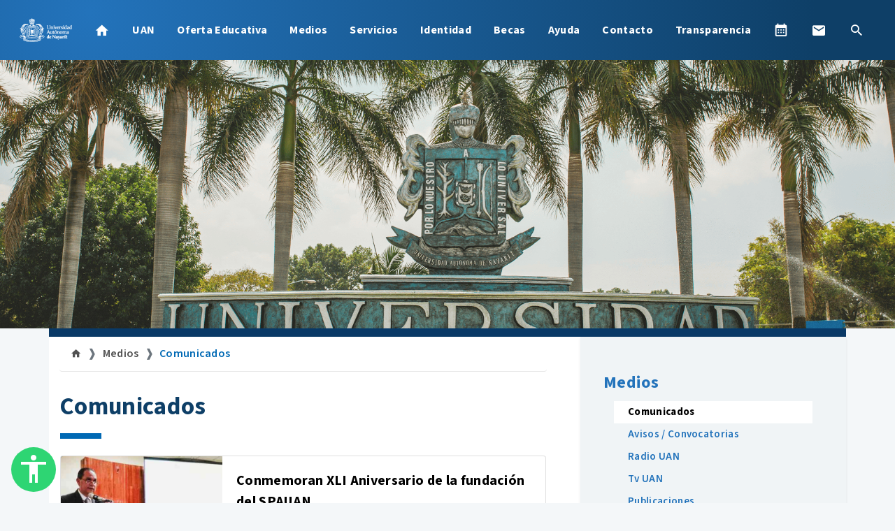

--- FILE ---
content_type: text/html; charset=UTF-8
request_url: https://www.uan.edu.mx/comunicados/archivo/2/2017
body_size: 16760
content:
<!DOCTYPE html>
<html lang="es">
<head>
    <meta charset="UTF-8">
    <meta name="viewport" content="width=device-width, initial-scale=1.0">
    <meta http-equiv="X-UA-Compatible" content="ie=edge">
    <title>    Comunicados
 - Universidad Autonoma de Nayarit</title>
    <link rel="shortcut icon" href="https://www.uan.edu.mx/imagenes/escudo-uan-blue.png?v=1694459046">
        <meta name="description" content="Comunicados. "/>
        <meta property="og:title" content="Comunicados"/>
        <meta property="og:url" content="https://www.uan.edu.mx/comunicados/archivo/2/2017"/>
            <meta property="og:image" content="https://www.uan.edu.mx/imagenes/banner.jpg?v=1715664673">
        <meta property="og:description" content="Comunicados. "/>
    <meta property="og:site_name" content="Universidad Autónoma de Nayarit" />
    <meta property="og:type" content="website"/>
    <meta property="og:locale" content="es_MX" />
    <meta name="keywords" content="UAN,uni,mejor universidad, excelente universidad,Nayarit,Tepic,Carreras,Universidad,Prepa,Docencia,Investigación,Cultura,Licenciatura,Maestría,Doctorado,ceddi,congreso,lic,prepa" />
    <meta name="author" content="Medios Digitales UAN" />

        <link href="https://fonts.googleapis.com/icon?family=Material+Icons" rel="stylesheet">
    <link rel="stylesheet" href="https://www.uan.edu.mx/recursos/mdi/font/css/materialdesignicons.min.css?v=1683162694?n=63">
    <link rel="stylesheet" href="https://www.uan.edu.mx/recursos/miri/miri-ui-kit-free.css?v=1683162700?n=63">
    <link rel="stylesheet" href="https://www.uan.edu.mx/css/sidenav.css?v=1712560102?n=63">
    <link rel="stylesheet" href="https://www.uan.edu.mx/recursos/ckin/css/ckin.min.css?v=1710972762?n=63">
    <link rel="stylesheet" href="https://www.uan.edu.mx/recursos/audioplayer/audioplayer.css?v=1683162558?n=63">
    <link rel="stylesheet" href="https://www.uan.edu.mx/css/main.css?v=1767891407?n=63">
    <link rel="stylesheet" href="https://www.uan.edu.mx/recursos/lightgallery/css/lightgallery.css?v=1683162712?n=63">
    <link rel="stylesheet" href="https://www.uan.edu.mx/css/navbar.css?v=1712560102?n=63">
<link rel="stylesheet" href="https://www.uan.edu.mx/css/medios/estilo.css?v=1712560103?n=63">
      
  <!-- Google tag (gtag.js) -->
<script async src="https://www.googletagmanager.com/gtag/js?id=G-RL16SSESY3"></script>
<script>
  window.dataLayer = window.dataLayer || [];
  function gtag(){dataLayer.push(arguments);}
  gtag('js', new Date());

  gtag('config', 'G-RL16SSESY3');
</script>
  <script>
    window.dataLayer = window.dataLayer || [];
    function gtag(){dataLayer.push(arguments);}
    gtag('js', new Date());

    gtag('config', 'UA-21326597-1');
  </script>
    <script src="https://www.google.com/recaptcha/api.js" async defer></script>
</head>
<div id="fb-root"></div>
<body>
    <script async defer crossorigin="anonymous" src="https://connect.facebook.net/es_ES/sdk.js#xfbml=1&version=v11.0" nonce="5DeHMOhY"></script>
    <div class="p-0 d-none d-lg-block">
  <nav class="navbar navbar-expand-lg navbar-dark py-3 flotable" id="nav-principal">
    <a class="navbar-brand" href="https://www.uan.edu.mx"><img src="https://www.uan.edu.mx/imagenes/escudo-22.png?n=3" alt="Logo UAN" style="width: 130px; height: auto;"></a>
    <button class="navbar-toggler" type="button" data-toggle="collapse" data-target="#movil-megamenu" aria-controls="movil-megamenu" aria-expanded="false" aria-label="Toggle navigation">
      <span class="navbar-toggler-icon"></span>
    </button>

    <div class="collapse navbar-collapse" id="movil-megamenu">
      <ul class="navbar-nav mr-auto">
        <li class="nav-item megamenu-item"><a href="https://www.uan.edu.mx" class="nav-link text-black"><i class="mdi mdi-home"></i></a></li>
        <li class="nav-item dropdown megamenu megamenu-item p-0" id="main-megamenu">
        <a id="megamenu" onclick="location.href = 'https://www.uan.edu.mx/es/universidad'" href="" data-toggle="dropdown" aria-haspopup="true" aria-expanded="false" class="nav-link text-black dropdown-toggle">UAN</a>
        <div aria-labelledby="megamenu" class="megamenu dropdown-menu border-0 p-0 m-0" id="container-menu">
            <div class="container-menu">
            <div class="row rounded-0 m-0 shadow-sm pb-1">
                <div class="col-lg-12 col-xl-12">
                <div class="p-4">
                    <div class="row">
                    <div class="col-lg-4 text-right p-0">
                        <h4 class="principal-link"><a href="https://www.uan.edu.mx/es/universidad">Acerca de la UAN</a></h4>
                        <ul class="list-unstyled center-small megamenu-small-magin">
                                                <li class="nav-item"><a href="https://www.uan.edu.mx/es/estructura-organica-de-la-uan" class="nav-link text-dark text-small pb-0 pr-0">Estructura orgánica</a></li>
                                                <li class="nav-item"><a href="https://www.uan.edu.mx/es/unidades-academicas" class="nav-link text-dark text-small pb-0 pr-0">Unidades Académicas</a></li>
                                                <li class="nav-item"><a href="https://www.uan.edu.mx/es/normatividad" class="nav-link text-dark text-small pb-0 pr-0">Normatividad</a></li>
                                                </ul>
                    </div>
                    <div class="col-lg-4 text-right p-0">
                        <h4 class="principal-link"><a href="https://www.uan.edu.mx/es/rectoria">Rectoría</a></h4>
                        <ul class="list-unstyled center-small megamenu-small-magin">
                                                        <li class="nav-item"><a href="https://www.uan.edu.mx/es/rectora" class="nav-link text-dark text-small pb-0 pr-0">Rectora</a></li>
                                                        <li class="nav-item"><a href="https://www.uan.edu.mx/es/sr" class="nav-link text-dark text-small pb-0 pr-0">Secretaría  de la Rectoría</a></li>
                                                    </ul>
                    </div>
                    <div class="col-lg-4 text-right p-0">
                        <h4 class="principal-link"><a href="https://www.uan.edu.mx/es/secretarias">Secretarías</a></h4>
                        <ul class="list-unstyled center-small megamenu-small-magin">
                                                        <li class="nav-item"><a href="https://www.uan.edu.mx/es/sg" class="nav-link text-dark text-small pb-0 pr-0">Secretaría General</a></li>
                                                        <li class="nav-item"><a href="https://www.uan.edu.mx/es/sd" class="nav-link text-dark text-small pb-0 pr-0">Secretaría Académica</a></li>
                                                        <li class="nav-item"><a href="https://www.uan.edu.mx/es/sip" class="nav-link text-dark text-small pb-0 pr-0">Secretaría de Investigación y Posgrado</a></li>
                                                        <li class="nav-item"><a href="https://www.uan.edu.mx/es/sems" class="nav-link text-dark text-small pb-0 pr-0">Secretaría de Educación Media Superior</a></li>
                                                        <li class="nav-item"><a href="https://www.uan.edu.mx/es/sev" class="nav-link text-dark text-small pb-0 pr-0">Secretaría de Extensión y Vinculación</a></li>
                                                        <li class="nav-item"><a href="https://www.uan.edu.mx/es/sf" class="nav-link text-dark text-small pb-0 pr-0">Secretaría de Finanzas</a></li>
                                                        <li class="nav-item"><a href="https://www.uan.edu.mx/es/spp" class="nav-link text-dark text-small pb-0 pr-0">Secretaría de Planeación, Programación e Infraestructura</a></li>
                                                        <li class="nav-item"><a href="https://www.uan.edu.mx/es/sa" class="nav-link text-dark text-small pb-0 pr-0">Secretaría de Administración</a></li>
                                                    </ul>
                    </div>
                    </div>
                </div>
                </div>
            </div>
            </div>
        </div>
    </li>
                                <li class="nav-item dropdown">
                <a class="nav-link dropdown-toggle"  data-toggle="dropdown" href="#" onclick="location.href = 'https://www.uan.edu.mx/es/oferta'">Oferta Educativa</a>
                <div class="dropdown-menu">
                                                            <a href="https://www.uan.edu.mx/es/preparatorias" class="dropdown-item">Medio Superior</a>
                                                                                <a href="https://www.uan.edu.mx/es/licenciaturas" class="dropdown-item">Superior</a>
                                                                                <a href="https://www.uan.edu.mx/es/profesional-asociado" class="dropdown-item">Profesional Asociado</a>
                                                                                <a href="https://www.uan.edu.mx/es/unidades-academicas" class="dropdown-item">Unidades Académicas</a>
                                                                                <a href="https://www.uan.edu.mx/es/posgrado" class="dropdown-item">Posgrados</a>
                                                        </div>
            </li>
                                    <li class="nav-item dropdown">
                <a class="nav-link dropdown-toggle"  data-toggle="dropdown" href="#" onclick="location.href = 'https://www.uan.edu.mx/es/medios'">Medios</a>
                <div class="dropdown-menu">
                                                            <a href="https://www.uan.edu.mx/es/comunicados" class="dropdown-item">Comunicados</a>
                                                                                <a href="https://www.uan.edu.mx/es/avisos" class="dropdown-item">Avisos / Convocatorias</a>
                                                                                <a href="http://www.radio.uan.mx" class="dropdown-item">Radio UAN</a>
                                                                                <a href="https://www.youtube.com/user/uanmedios/videos" class="dropdown-item">Tv UAN</a>
                                                                                <a href="https://www.uan.edu.mx/es/publicaciones" class="dropdown-item">Publicaciones</a>
                                                        </div>
            </li>
                                    <li class="nav-item dropdown">
                <a class="nav-link dropdown-toggle"  data-toggle="dropdown" href="#" onclick="location.href = 'https://www.uan.edu.mx/es/servicios-en-linea'">Servicios</a>
                <div class="dropdown-menu">
                                                            <a href="https://www.uan.edu.mx/es/calendario-escolar" class="dropdown-item">Calendario Escolar 2025-2026</a>
                                                                                <a href="http://mail.uan.edu.mx" class="dropdown-item">Correo institucional</a>
                                                                                <a href="https://piida.uan.mx/" class="dropdown-item">Plataforma PIIDA</a>
                                                                                <a href="https://www.uan.edu.mx/es/directorio-uan" class="dropdown-item">Directorio UAN</a>
                                                                                <a href="https://www.uan.edu.mx/es/bibliotecas" class="dropdown-item">Bibliotecas</a>
                                                                                <a href="https://www.uan.edu.mx/es/directorio-telefonico-uan" class="dropdown-item">Directorio Telefónico UAN</a>
                                                                                <a href="https://www.uan.edu.mx/es/credencial-universitaria" class="dropdown-item">Credencial universitaria</a>
                                                                                <a href="https://www.uan.edu.mx/es/protocolo-de-violencia-de-genero" class="dropdown-item">Protocolo de Violencia de Género</a>
                                                                                <a href="https://www.uan.edu.mx/es/contacto-lnk" class="dropdown-item">Contacto</a>
                                                        </div>
            </li>
                                    <li class="nav-item dropdown">
                <a class="nav-link dropdown-toggle"  data-toggle="dropdown" href="#" onclick="location.href = 'https://www.uan.edu.mx/es/identidad'">Identidad</a>
                <div class="dropdown-menu">
                                                            <a href="https://www.uan.edu.mx/es/historia-de-la-uan" class="dropdown-item">Historia</a>
                                                                                <a href="https://www.uan.edu.mx/es/mision-vision-y-valores-de-la-uan" class="dropdown-item">Misión, Visión y Valores</a>
                                                                                <a href="https://www.uan.edu.mx/es/himno-universitario" class="dropdown-item">Himno Universitario</a>
                                                        </div>
            </li>
                                    <li class="nav-item dropdown">
                <a class="nav-link dropdown-toggle"  data-toggle="dropdown" href="#" onclick="location.href = 'https://www.uan.edu.mx/es/correo'">Becas</a>
                <div class="dropdown-menu">
                                                            <a href="https://www.santanderopenacademy.com/es/index.html" class="dropdown-item">Becas Santander</a>
                                                        </div>
            </li>
                                    <li class="nav-item dropdown">
                <a class="nav-link dropdown-toggle"  data-toggle="dropdown" href="#" onclick="location.href = 'https://www.uan.edu.mx/es/ayuda'">Ayuda</a>
                <div class="dropdown-menu">
                                                            <a href="https://www.uan.edu.mx/es/acerca-del-sitio" class="dropdown-item">Acerca de este sitio</a>
                                                                                <a href="https://www.uan.edu.mx/es/aviso-de-privacidad" class="dropdown-item">Aviso de privacidad</a>
                                                        </div>
            </li>
                                <li class="nav-item">
            <a href="https://www.uan.edu.mx/es/contacto" class="nav-link">Contacto</a>
        </li>
                                <li class="nav-item">
            <a href="https://transparencia.uan.mx/" class="nav-link">Transparencia</a>
        </li>
                  </ul>
      <ul class="navbar-nav ml-auto center-small">
        <li class="nav-item">
          <a href="https://www.uan.edu.mx/es/calendario-escolar" class="nav-link" title="Calendarios">
            <i class="mdi mdi-calendar-month"></i>
          </a>
        </li>
        <li class="nav-item">
          <a href="http://mail.uan.edu.mx" target="_blank" class="nav-link" title="Correo institucional">
            <i class="mdi mdi-email"></i>
          </a>
        </li>
        <li class="nav-item">
          <a href="#" class="nav-link" onclick="openSearch(); return false;" title="Buscar">
            <i class="mdi mdi-magnify"></i>
          </a>
        </li>
      </ul>
    </div>
  </nav>
</div>    <div class="p-0 d-block d-lg-none sticky-top">

  <div class="container-fluid bg-gradient">
    <div class="row align-items-center ">
      <div class="col-3">
        <a href="https://www.uan.edu.mx"><img class="img-fluid p-2" src="https://www.uan.edu.mx/imagenes/autonomia-solo.png?n=3"></a>
      </div>
      <div class="col-7"></div>
      <div class="col-2 px-0">
        <a href="#" data-target="slide-out" class="sidenav-trigger btn btn-primary bg-gradient py-2"><i class="material-icons">menu</i></a>
      </div>
    </div>
  </div>

  <ul id="slide-out" class="sidenav">
    <li>
      <div class="user-view">
        <div class="background bg-gradient">
          <div class="container pt-3 px-4">
            <img src="https://www.uan.edu.mx/imagenes/autonomia.png?v=1741036563" class="img-fluid">
          </div>
        </div>
        <br>
        <br>
      </div>
    </li>
    <div class="accordion" id="uan">
                <div class="card">
            <div class="card-header bg-white">
                <a href="https://www.uan.edu.mx" class="btn btn-block text-left text-black"><i class="mdi mdi-home"></i>Inicio</a>
            </div>
        </div>
                        
            <div class="card" style="border-radius: 0rem;">
                <div class="card-header bg-white" id="headingOne">
                    <h2 class="mb-0">
                        <button class="btn btn-block text-left" type="button" data-toggle="collapse" data-target="#uancollapse" aria-expanded="true" aria-controls="collapseOne">
                        UAN
                        </button>
                    </h2>
                </div>
                <div id="uancollapse" class="collapse" aria-labelledby="headingOne" data-parent="#uan">
                <div class="card-body" style="background: #F9F9F9">
                    <h4 class="principal-link"><a href="https://www.uan.edu.mx/es/universidad">Acerca de la UAN</a></h4>
                    <hr>
                                        <li class="nav-item"><a href="https://www.uan.edu.mx/es/estructura-organica-de-la-uan" class="nav-link text-dark text-small pb-0 pr-0" style="overflow-wrap: break-word;">Estructura orgánica</a></li>
                                        <li class="nav-item"><a href="https://www.uan.edu.mx/es/unidades-academicas" class="nav-link text-dark text-small pb-0 pr-0" style="overflow-wrap: break-word;">Unidades Académicas</a></li>
                                        <li class="nav-item"><a href="https://www.uan.edu.mx/es/normatividad" class="nav-link text-dark text-small pb-0 pr-0" style="overflow-wrap: break-word;">Normatividad</a></li>
                                        <h4 class="principal-link"><a href="https://www.uan.edu.mx/es/rectoria">Rectoría</a></h4>
                    <hr>
                                            <li class="nav-item"><a href="https://www.uan.edu.mx/es/rectora" class="nav-link text-dark text-small pb-0 pr-0" style="overflow-wrap: break-word;">Rectora</a></li>
                                            <li class="nav-item"><a href="https://www.uan.edu.mx/es/sr" class="nav-link text-dark text-small pb-0 pr-0" style="overflow-wrap: break-word;">Secretaría  de la Rectoría</a></li>
                                        <h4 class="principal-link"><a href="https://www.uan.edu.mx/es/secretarias">Secretarías</a></h4>
                    <hr>
                                            <li class="nav-item"><a href="https://www.uan.edu.mx/es/sg" class="nav-link text-dark text-small pb-0 pr-0" style="overflow-wrap: break-word;">Secretaría General</a></li>
                                            <li class="nav-item"><a href="https://www.uan.edu.mx/es/sd" class="nav-link text-dark text-small pb-0 pr-0" style="overflow-wrap: break-word;">Secretaría Académica</a></li>
                                            <li class="nav-item"><a href="https://www.uan.edu.mx/es/sip" class="nav-link text-dark text-small pb-0 pr-0" style="overflow-wrap: break-word;">Secretaría de Investigación y Posgrado</a></li>
                                            <li class="nav-item"><a href="https://www.uan.edu.mx/es/sems" class="nav-link text-dark text-small pb-0 pr-0" style="overflow-wrap: break-word;">Secretaría de Educación Media Superior</a></li>
                                            <li class="nav-item"><a href="https://www.uan.edu.mx/es/sev" class="nav-link text-dark text-small pb-0 pr-0" style="overflow-wrap: break-word;">Secretaría de Extensión y Vinculación</a></li>
                                            <li class="nav-item"><a href="https://www.uan.edu.mx/es/sf" class="nav-link text-dark text-small pb-0 pr-0" style="overflow-wrap: break-word;">Secretaría de Finanzas</a></li>
                                            <li class="nav-item"><a href="https://www.uan.edu.mx/es/spp" class="nav-link text-dark text-small pb-0 pr-0" style="overflow-wrap: break-word;">Secretaría de Planeación, Programación e Infraestructura</a></li>
                                            <li class="nav-item"><a href="https://www.uan.edu.mx/es/sa" class="nav-link text-dark text-small pb-0 pr-0" style="overflow-wrap: break-word;">Secretaría de Administración</a></li>
                                    </div>
                </div>
            </div>
    
                
                                                        <div class="card">
                    <div class="card-header bg-white" id="headingOne">
                        <h2 class="mb-0">
                            <button class="btn btn-block text-left" type="button" data-toggle="collapse" data-target="#Oferta-educativa" aria-expanded="true" aria-controls="collapseOne">
                                Oferta Educativa
                            </button>
                        </h2>
                    </div>
                    <div id="Oferta-educativa" class="collapse" aria-labelledby="headingOne" data-parent="#uan">
                        <div class="card-body" style="background: #F9F9F9">
                            <a class="nav-item m-4 text-black" href="#" onclick="location.href = 'https://www.uan.edu.mx/es/oferta'">Inicio</a>
                            <hr>
                                                                                                <a href="https://www.uan.edu.mx/es/preparatorias" class="dropdown-item">Medio Superior</a>
                                    <hr>
                                                                                                                                <a href="https://www.uan.edu.mx/es/licenciaturas" class="dropdown-item">Superior</a>
                                    <hr>
                                                                                                                                <a href="https://www.uan.edu.mx/es/profesional-asociado" class="dropdown-item">Profesional Asociado</a>
                                    <hr>
                                                                                                                                <a href="https://www.uan.edu.mx/es/unidades-academicas" class="dropdown-item">Unidades Académicas</a>
                                    <hr>
                                                                                                                                <a href="https://www.uan.edu.mx/es/posgrado" class="dropdown-item">Posgrados</a>
                                    <hr>
                                                                                    </div>
                    </div>
                </div>
                                                                    <div class="card">
                    <div class="card-header bg-white" id="headingOne">
                        <h2 class="mb-0">
                            <button class="btn btn-block text-left" type="button" data-toggle="collapse" data-target="#Medios" aria-expanded="true" aria-controls="collapseOne">
                                Medios
                            </button>
                        </h2>
                    </div>
                    <div id="Medios" class="collapse" aria-labelledby="headingOne" data-parent="#uan">
                        <div class="card-body" style="background: #F9F9F9">
                            <a class="nav-item m-4 text-black" href="#" onclick="location.href = 'https://www.uan.edu.mx/es/medios'">Inicio</a>
                            <hr>
                                                                                                <a href="https://www.uan.edu.mx/es/comunicados" class="dropdown-item">Comunicados</a>
                                    <hr>
                                                                                                                                <a href="https://www.uan.edu.mx/es/avisos" class="dropdown-item">Avisos / Convocatorias</a>
                                    <hr>
                                                                                                                                <a href="http://www.radio.uan.mx" class="dropdown-item">Radio UAN</a>
                                    <hr>
                                                                                                                                <a href="https://www.youtube.com/user/uanmedios/videos" class="dropdown-item">Tv UAN</a>
                                    <hr>
                                                                                                                                <a href="https://www.uan.edu.mx/es/publicaciones" class="dropdown-item">Publicaciones</a>
                                    <hr>
                                                                                    </div>
                    </div>
                </div>
                                                                    <div class="card">
                    <div class="card-header bg-white" id="headingOne">
                        <h2 class="mb-0">
                            <button class="btn btn-block text-left" type="button" data-toggle="collapse" data-target="#Servicios" aria-expanded="true" aria-controls="collapseOne">
                                Servicios
                            </button>
                        </h2>
                    </div>
                    <div id="Servicios" class="collapse" aria-labelledby="headingOne" data-parent="#uan">
                        <div class="card-body" style="background: #F9F9F9">
                            <a class="nav-item m-4 text-black" href="#" onclick="location.href = 'https://www.uan.edu.mx/es/servicios-en-linea'">Inicio</a>
                            <hr>
                                                                                                <a href="https://www.uan.edu.mx/es/calendario-escolar" class="dropdown-item">Calendario Escolar 2025-2026</a>
                                    <hr>
                                                                                                                                <a href="http://mail.uan.edu.mx" class="dropdown-item">Correo institucional</a>
                                    <hr>
                                                                                                                                <a href="https://piida.uan.mx/" class="dropdown-item">Plataforma PIIDA</a>
                                    <hr>
                                                                                                                                <a href="https://www.uan.edu.mx/es/directorio-uan" class="dropdown-item">Directorio UAN</a>
                                    <hr>
                                                                                                                                <a href="https://www.uan.edu.mx/es/bibliotecas" class="dropdown-item">Bibliotecas</a>
                                    <hr>
                                                                                                                                <a href="https://www.uan.edu.mx/es/directorio-telefonico-uan" class="dropdown-item">Directorio Telefónico UAN</a>
                                    <hr>
                                                                                                                                <a href="https://www.uan.edu.mx/es/credencial-universitaria" class="dropdown-item">Credencial universitaria</a>
                                    <hr>
                                                                                                                                <a href="https://www.uan.edu.mx/es/protocolo-de-violencia-de-genero" class="dropdown-item">Protocolo de Violencia de Género</a>
                                    <hr>
                                                                                                                                <a href="https://www.uan.edu.mx/es/contacto-lnk" class="dropdown-item">Contacto</a>
                                    <hr>
                                                                                    </div>
                    </div>
                </div>
                                                                    <div class="card">
                    <div class="card-header bg-white" id="headingOne">
                        <h2 class="mb-0">
                            <button class="btn btn-block text-left" type="button" data-toggle="collapse" data-target="#Identidad" aria-expanded="true" aria-controls="collapseOne">
                                Identidad
                            </button>
                        </h2>
                    </div>
                    <div id="Identidad" class="collapse" aria-labelledby="headingOne" data-parent="#uan">
                        <div class="card-body" style="background: #F9F9F9">
                            <a class="nav-item m-4 text-black" href="#" onclick="location.href = 'https://www.uan.edu.mx/es/identidad'">Inicio</a>
                            <hr>
                                                                                                <a href="https://www.uan.edu.mx/es/historia-de-la-uan" class="dropdown-item">Historia</a>
                                    <hr>
                                                                                                                                <a href="https://www.uan.edu.mx/es/mision-vision-y-valores-de-la-uan" class="dropdown-item">Misión, Visión y Valores</a>
                                    <hr>
                                                                                                                                <a href="https://www.uan.edu.mx/es/himno-universitario" class="dropdown-item">Himno Universitario</a>
                                    <hr>
                                                                                    </div>
                    </div>
                </div>
                                                                    <div class="card">
                    <div class="card-header bg-white" id="headingOne">
                        <h2 class="mb-0">
                            <button class="btn btn-block text-left" type="button" data-toggle="collapse" data-target="#Becas" aria-expanded="true" aria-controls="collapseOne">
                                Becas
                            </button>
                        </h2>
                    </div>
                    <div id="Becas" class="collapse" aria-labelledby="headingOne" data-parent="#uan">
                        <div class="card-body" style="background: #F9F9F9">
                            <a class="nav-item m-4 text-black" href="#" onclick="location.href = 'https://www.uan.edu.mx/es/correo'">Inicio</a>
                            <hr>
                                                                                                <a href="https://www.santanderopenacademy.com/es/index.html" class="dropdown-item">Becas Santander</a>
                                    <hr>
                                                                                    </div>
                    </div>
                </div>
                                                                    <div class="card">
                    <div class="card-header bg-white" id="headingOne">
                        <h2 class="mb-0">
                            <button class="btn btn-block text-left" type="button" data-toggle="collapse" data-target="#Ayuda" aria-expanded="true" aria-controls="collapseOne">
                                Ayuda
                            </button>
                        </h2>
                    </div>
                    <div id="Ayuda" class="collapse" aria-labelledby="headingOne" data-parent="#uan">
                        <div class="card-body" style="background: #F9F9F9">
                            <a class="nav-item m-4 text-black" href="#" onclick="location.href = 'https://www.uan.edu.mx/es/ayuda'">Inicio</a>
                            <hr>
                                                                                                <a href="https://www.uan.edu.mx/es/acerca-del-sitio" class="dropdown-item">Acerca de este sitio</a>
                                    <hr>
                                                                                                                                <a href="https://www.uan.edu.mx/es/aviso-de-privacidad" class="dropdown-item">Aviso de privacidad</a>
                                    <hr>
                                                                                    </div>
                    </div>
                </div>
                                                                    <div class="card">
                    <div class="card-header bg-white">
                        <a href="https://www.uan.edu.mx/es/contacto" class="btn btn-block text-left text-black">Contacto</a>
                    </div>
                </div>
                                                                    <div class="card">
                    <div class="card-header bg-white">
                        <a href="https://transparencia.uan.mx/" class="btn btn-block text-left text-black">Transparencia</a>
                    </div>
                </div>
                                <div class="card">
        <div class="card-header bg-white">
            <a class="sidenav-close btn btn-block text-left text-black" href="https://www.uan.edu.mx/es/calendario-escolar"><i class="mdi mdi-calendar-month"></i> Calendarios</a>
        </div>
    </div>
    <div class="card">
        <div class="card-header bg-white">
            <a class="sidenav-close btn btn-block text-left text-black" href="http://mail.uan.edu.mx" target="_blank"><i class="mdi mdi-email"></i> Correo institucional</a>
        </div>
    </div>
    <div class="card">
        <div class="card-header bg-white">
            <a class="sidenav-close btn btn-block text-left text-black" href="#" onclick="openSearch(); return false;"><i class="mdi mdi-magnify"></i> Buscar</a>
        </div>
    </div>
    <div class="card">
        <div class="card-header bg-white">
            <a class="sidenav-close btn btn-block text-left text-black" href="#" onclick="return false;">Cerrar menu</a>
        </div>
    </div>  </ul>

</div>

    <div id="contenido-body">

        <div id="contenido-maestro">
    <div id="banner" style="background: url(https://www.uan.edu.mx/imagenes/slider/01.png?v=1715664686)"></div>
<div class="container"><div class="row"><div class="col-lg-12 adorno2 bg-uan-darkblue"></div></div></div>
<div class="container">
    <div class="row">
        <div class="col-12 bg-uan-gray p-5 border-lefth shadow-sm d-block d-lg-none mb-4" id="lateral-menu_sm">
    <div class="row p-0 rounded-lg">
        <div class="col-lg-10 col-md-10 col-sm-10 col-10 p-0 text-left">
                        <h4 class="font-weight-bolder text-uan-darkblue menu-lateral"><a href="https://www.uan.edu.mx/es/medios">Medios</a></h4>
                    </div>
        <div class="col-lg-2 col-md-2 col-sm-2 col-2 p-0 text-right d-flex justify-content-center align-items-center">
            <button class="btn btn-sm btn-facebook" id="directorio-menu">
                <i class="mdi mdi-menu"></i>
            </button>
        </div>
    </div>
    <div class="row p-0 rounded-lg listado" id="directorio-lista">
        <div class="col-lg-12">
            <div class="row">
                <div class="col-12">
                    <ul class='list-unstyled'><li class="menu-lateral li-st v1 activo bg-white font-weight-bold"><a href="https://www.uan.edu.mx/es/comunicados">Comunicados</a></li><li class="menu-lateral li-st v1"><a href="https://www.uan.edu.mx/es/avisos">Avisos / Convocatorias</a></li><li class="menu-lateral li-st v1"><a href="http://www.radio.uan.mx">Radio UAN</a></li><li class="menu-lateral li-st v1"><a href="https://www.youtube.com/user/uanmedios/videos">Tv UAN</a></li><li class="menu-lateral li-st v1"><a href="https://www.uan.edu.mx/es/publicaciones">Publicaciones</a></li></ul>
                </div>
            </div>
                        <div class="row">
                <div class="col-12">
                    <br>
<div class="row p-0">
    <div class="col-lg-12">
    <h6 class="font-weight-light">Historial de comunicados</h6>
        <a href="#" onclick="return false;" class="acordeon-anhios badge badge-light m-1 mt-3" data-anhio="2026">2026</a>
    <div class="acorderon-anhios-contenedor" data-cotenido="2026" style="display: none">
                    <a href="https://www.uan.edu.mx/comunicados/archivo/1/2026" class="badge badge-white m-1" style="display: inline-block !important">Enero <span class="badge badge-white text-dark border px-1 py-0 ml-1">1</span></a>
            </div>
        <a href="#" onclick="return false;" class="acordeon-anhios badge badge-light m-1 mt-3" data-anhio="2025">2025</a>
    <div class="acorderon-anhios-contenedor" data-cotenido="2025" style="display: none">
                    <a href="https://www.uan.edu.mx/comunicados/archivo/12/2025" class="badge badge-white m-1" style="display: inline-block !important">Diciembre <span class="badge badge-white text-dark border px-1 py-0 ml-1">3</span></a>
                    <a href="https://www.uan.edu.mx/comunicados/archivo/11/2025" class="badge badge-white m-1" style="display: inline-block !important">Noviembre <span class="badge badge-white text-dark border px-1 py-0 ml-1">13</span></a>
                    <a href="https://www.uan.edu.mx/comunicados/archivo/10/2025" class="badge badge-white m-1" style="display: inline-block !important">Octubre <span class="badge badge-white text-dark border px-1 py-0 ml-1">17</span></a>
                    <a href="https://www.uan.edu.mx/comunicados/archivo/9/2025" class="badge badge-white m-1" style="display: inline-block !important">Septiembre <span class="badge badge-white text-dark border px-1 py-0 ml-1">12</span></a>
                    <a href="https://www.uan.edu.mx/comunicados/archivo/8/2025" class="badge badge-white m-1" style="display: inline-block !important">Agosto <span class="badge badge-white text-dark border px-1 py-0 ml-1">8</span></a>
                    <a href="https://www.uan.edu.mx/comunicados/archivo/7/2025" class="badge badge-white m-1" style="display: inline-block !important">Julio <span class="badge badge-white text-dark border px-1 py-0 ml-1">5</span></a>
                    <a href="https://www.uan.edu.mx/comunicados/archivo/6/2025" class="badge badge-white m-1" style="display: inline-block !important">Junio <span class="badge badge-white text-dark border px-1 py-0 ml-1">13</span></a>
                    <a href="https://www.uan.edu.mx/comunicados/archivo/5/2025" class="badge badge-white m-1" style="display: inline-block !important">Mayo <span class="badge badge-white text-dark border px-1 py-0 ml-1">18</span></a>
                    <a href="https://www.uan.edu.mx/comunicados/archivo/4/2025" class="badge badge-white m-1" style="display: inline-block !important">Abril <span class="badge badge-white text-dark border px-1 py-0 ml-1">5</span></a>
                    <a href="https://www.uan.edu.mx/comunicados/archivo/3/2025" class="badge badge-white m-1" style="display: inline-block !important">Marzo <span class="badge badge-white text-dark border px-1 py-0 ml-1">19</span></a>
                    <a href="https://www.uan.edu.mx/comunicados/archivo/2/2025" class="badge badge-white m-1" style="display: inline-block !important">Febrero <span class="badge badge-white text-dark border px-1 py-0 ml-1">11</span></a>
                    <a href="https://www.uan.edu.mx/comunicados/archivo/1/2025" class="badge badge-white m-1" style="display: inline-block !important">Enero <span class="badge badge-white text-dark border px-1 py-0 ml-1">3</span></a>
            </div>
        <a href="#" onclick="return false;" class="acordeon-anhios badge badge-light m-1 mt-3" data-anhio="2024">2024</a>
    <div class="acorderon-anhios-contenedor" data-cotenido="2024" style="display: none">
                    <a href="https://www.uan.edu.mx/comunicados/archivo/12/2024" class="badge badge-white m-1" style="display: inline-block !important">Diciembre <span class="badge badge-white text-dark border px-1 py-0 ml-1">6</span></a>
                    <a href="https://www.uan.edu.mx/comunicados/archivo/11/2024" class="badge badge-white m-1" style="display: inline-block !important">Noviembre <span class="badge badge-white text-dark border px-1 py-0 ml-1">11</span></a>
                    <a href="https://www.uan.edu.mx/comunicados/archivo/10/2024" class="badge badge-white m-1" style="display: inline-block !important">Octubre <span class="badge badge-white text-dark border px-1 py-0 ml-1">16</span></a>
                    <a href="https://www.uan.edu.mx/comunicados/archivo/9/2024" class="badge badge-white m-1" style="display: inline-block !important">Septiembre <span class="badge badge-white text-dark border px-1 py-0 ml-1">17</span></a>
                    <a href="https://www.uan.edu.mx/comunicados/archivo/8/2024" class="badge badge-white m-1" style="display: inline-block !important">Agosto <span class="badge badge-white text-dark border px-1 py-0 ml-1">9</span></a>
                    <a href="https://www.uan.edu.mx/comunicados/archivo/7/2024" class="badge badge-white m-1" style="display: inline-block !important">Julio <span class="badge badge-white text-dark border px-1 py-0 ml-1">11</span></a>
                    <a href="https://www.uan.edu.mx/comunicados/archivo/6/2024" class="badge badge-white m-1" style="display: inline-block !important">Junio <span class="badge badge-white text-dark border px-1 py-0 ml-1">17</span></a>
                    <a href="https://www.uan.edu.mx/comunicados/archivo/5/2024" class="badge badge-white m-1" style="display: inline-block !important">Mayo <span class="badge badge-white text-dark border px-1 py-0 ml-1">18</span></a>
                    <a href="https://www.uan.edu.mx/comunicados/archivo/4/2024" class="badge badge-white m-1" style="display: inline-block !important">Abril <span class="badge badge-white text-dark border px-1 py-0 ml-1">8</span></a>
                    <a href="https://www.uan.edu.mx/comunicados/archivo/3/2024" class="badge badge-white m-1" style="display: inline-block !important">Marzo <span class="badge badge-white text-dark border px-1 py-0 ml-1">19</span></a>
                    <a href="https://www.uan.edu.mx/comunicados/archivo/2/2024" class="badge badge-white m-1" style="display: inline-block !important">Febrero <span class="badge badge-white text-dark border px-1 py-0 ml-1">15</span></a>
                    <a href="https://www.uan.edu.mx/comunicados/archivo/1/2024" class="badge badge-white m-1" style="display: inline-block !important">Enero <span class="badge badge-white text-dark border px-1 py-0 ml-1">11</span></a>
            </div>
        <a href="#" onclick="return false;" class="acordeon-anhios badge badge-light m-1 mt-3" data-anhio="2023">2023</a>
    <div class="acorderon-anhios-contenedor" data-cotenido="2023" style="display: none">
                    <a href="https://www.uan.edu.mx/comunicados/archivo/12/2023" class="badge badge-white m-1" style="display: inline-block !important">Diciembre <span class="badge badge-white text-dark border px-1 py-0 ml-1">5</span></a>
                    <a href="https://www.uan.edu.mx/comunicados/archivo/11/2023" class="badge badge-white m-1" style="display: inline-block !important">Noviembre <span class="badge badge-white text-dark border px-1 py-0 ml-1">15</span></a>
                    <a href="https://www.uan.edu.mx/comunicados/archivo/10/2023" class="badge badge-white m-1" style="display: inline-block !important">Octubre <span class="badge badge-white text-dark border px-1 py-0 ml-1">21</span></a>
                    <a href="https://www.uan.edu.mx/comunicados/archivo/9/2023" class="badge badge-white m-1" style="display: inline-block !important">Septiembre <span class="badge badge-white text-dark border px-1 py-0 ml-1">15</span></a>
                    <a href="https://www.uan.edu.mx/comunicados/archivo/8/2023" class="badge badge-white m-1" style="display: inline-block !important">Agosto <span class="badge badge-white text-dark border px-1 py-0 ml-1">12</span></a>
                    <a href="https://www.uan.edu.mx/comunicados/archivo/7/2023" class="badge badge-white m-1" style="display: inline-block !important">Julio <span class="badge badge-white text-dark border px-1 py-0 ml-1">12</span></a>
                    <a href="https://www.uan.edu.mx/comunicados/archivo/6/2023" class="badge badge-white m-1" style="display: inline-block !important">Junio <span class="badge badge-white text-dark border px-1 py-0 ml-1">22</span></a>
                    <a href="https://www.uan.edu.mx/comunicados/archivo/5/2023" class="badge badge-white m-1" style="display: inline-block !important">Mayo <span class="badge badge-white text-dark border px-1 py-0 ml-1">27</span></a>
                    <a href="https://www.uan.edu.mx/comunicados/archivo/4/2023" class="badge badge-white m-1" style="display: inline-block !important">Abril <span class="badge badge-white text-dark border px-1 py-0 ml-1">8</span></a>
                    <a href="https://www.uan.edu.mx/comunicados/archivo/3/2023" class="badge badge-white m-1" style="display: inline-block !important">Marzo <span class="badge badge-white text-dark border px-1 py-0 ml-1">36</span></a>
                    <a href="https://www.uan.edu.mx/comunicados/archivo/2/2023" class="badge badge-white m-1" style="display: inline-block !important">Febrero <span class="badge badge-white text-dark border px-1 py-0 ml-1">26</span></a>
                    <a href="https://www.uan.edu.mx/comunicados/archivo/1/2023" class="badge badge-white m-1" style="display: inline-block !important">Enero <span class="badge badge-white text-dark border px-1 py-0 ml-1">8</span></a>
            </div>
        <a href="#" onclick="return false;" class="acordeon-anhios badge badge-light m-1 mt-3" data-anhio="2022">2022</a>
    <div class="acorderon-anhios-contenedor" data-cotenido="2022" style="display: none">
                    <a href="https://www.uan.edu.mx/comunicados/archivo/12/2022" class="badge badge-white m-1" style="display: inline-block !important">Diciembre <span class="badge badge-white text-dark border px-1 py-0 ml-1">15</span></a>
                    <a href="https://www.uan.edu.mx/comunicados/archivo/11/2022" class="badge badge-white m-1" style="display: inline-block !important">Noviembre <span class="badge badge-white text-dark border px-1 py-0 ml-1">35</span></a>
                    <a href="https://www.uan.edu.mx/comunicados/archivo/10/2022" class="badge badge-white m-1" style="display: inline-block !important">Octubre <span class="badge badge-white text-dark border px-1 py-0 ml-1">32</span></a>
                    <a href="https://www.uan.edu.mx/comunicados/archivo/9/2022" class="badge badge-white m-1" style="display: inline-block !important">Septiembre <span class="badge badge-white text-dark border px-1 py-0 ml-1">31</span></a>
                    <a href="https://www.uan.edu.mx/comunicados/archivo/8/2022" class="badge badge-white m-1" style="display: inline-block !important">Agosto <span class="badge badge-white text-dark border px-1 py-0 ml-1">32</span></a>
                    <a href="https://www.uan.edu.mx/comunicados/archivo/7/2022" class="badge badge-white m-1" style="display: inline-block !important">Julio <span class="badge badge-white text-dark border px-1 py-0 ml-1">16</span></a>
                    <a href="https://www.uan.edu.mx/comunicados/archivo/6/2022" class="badge badge-white m-1" style="display: inline-block !important">Junio <span class="badge badge-white text-dark border px-1 py-0 ml-1">37</span></a>
                    <a href="https://www.uan.edu.mx/comunicados/archivo/5/2022" class="badge badge-white m-1" style="display: inline-block !important">Mayo <span class="badge badge-white text-dark border px-1 py-0 ml-1">36</span></a>
                    <a href="https://www.uan.edu.mx/comunicados/archivo/4/2022" class="badge badge-white m-1" style="display: inline-block !important">Abril <span class="badge badge-white text-dark border px-1 py-0 ml-1">19</span></a>
                    <a href="https://www.uan.edu.mx/comunicados/archivo/3/2022" class="badge badge-white m-1" style="display: inline-block !important">Marzo <span class="badge badge-white text-dark border px-1 py-0 ml-1">35</span></a>
                    <a href="https://www.uan.edu.mx/comunicados/archivo/2/2022" class="badge badge-white m-1" style="display: inline-block !important">Febrero <span class="badge badge-white text-dark border px-1 py-0 ml-1">22</span></a>
                    <a href="https://www.uan.edu.mx/comunicados/archivo/1/2022" class="badge badge-white m-1" style="display: inline-block !important">Enero <span class="badge badge-white text-dark border px-1 py-0 ml-1">9</span></a>
            </div>
        <a href="#" onclick="return false;" class="acordeon-anhios badge badge-light m-1 mt-3" data-anhio="2021">2021</a>
    <div class="acorderon-anhios-contenedor" data-cotenido="2021" style="display: none">
                    <a href="https://www.uan.edu.mx/comunicados/archivo/12/2021" class="badge badge-white m-1" style="display: inline-block !important">Diciembre <span class="badge badge-white text-dark border px-1 py-0 ml-1">9</span></a>
                    <a href="https://www.uan.edu.mx/comunicados/archivo/11/2021" class="badge badge-white m-1" style="display: inline-block !important">Noviembre <span class="badge badge-white text-dark border px-1 py-0 ml-1">26</span></a>
                    <a href="https://www.uan.edu.mx/comunicados/archivo/10/2021" class="badge badge-white m-1" style="display: inline-block !important">Octubre <span class="badge badge-white text-dark border px-1 py-0 ml-1">23</span></a>
                    <a href="https://www.uan.edu.mx/comunicados/archivo/9/2021" class="badge badge-white m-1" style="display: inline-block !important">Septiembre <span class="badge badge-white text-dark border px-1 py-0 ml-1">42</span></a>
                    <a href="https://www.uan.edu.mx/comunicados/archivo/8/2021" class="badge badge-white m-1" style="display: inline-block !important">Agosto <span class="badge badge-white text-dark border px-1 py-0 ml-1">2</span></a>
                    <a href="https://www.uan.edu.mx/comunicados/archivo/7/2021" class="badge badge-white m-1" style="display: inline-block !important">Julio <span class="badge badge-white text-dark border px-1 py-0 ml-1">26</span></a>
                    <a href="https://www.uan.edu.mx/comunicados/archivo/6/2021" class="badge badge-white m-1" style="display: inline-block !important">Junio <span class="badge badge-white text-dark border px-1 py-0 ml-1">23</span></a>
                    <a href="https://www.uan.edu.mx/comunicados/archivo/5/2021" class="badge badge-white m-1" style="display: inline-block !important">Mayo <span class="badge badge-white text-dark border px-1 py-0 ml-1">18</span></a>
                    <a href="https://www.uan.edu.mx/comunicados/archivo/4/2021" class="badge badge-white m-1" style="display: inline-block !important">Abril <span class="badge badge-white text-dark border px-1 py-0 ml-1">11</span></a>
                    <a href="https://www.uan.edu.mx/comunicados/archivo/3/2021" class="badge badge-white m-1" style="display: inline-block !important">Marzo <span class="badge badge-white text-dark border px-1 py-0 ml-1">1</span></a>
                    <a href="https://www.uan.edu.mx/comunicados/archivo/1/2021" class="badge badge-white m-1" style="display: inline-block !important">Enero <span class="badge badge-white text-dark border px-1 py-0 ml-1">1</span></a>
            </div>
        <a href="#" onclick="return false;" class="acordeon-anhios badge badge-light m-1 mt-3" data-anhio="2020">2020</a>
    <div class="acorderon-anhios-contenedor" data-cotenido="2020" style="display: none">
                    <a href="https://www.uan.edu.mx/comunicados/archivo/12/2020" class="badge badge-white m-1" style="display: inline-block !important">Diciembre <span class="badge badge-white text-dark border px-1 py-0 ml-1">7</span></a>
                    <a href="https://www.uan.edu.mx/comunicados/archivo/11/2020" class="badge badge-white m-1" style="display: inline-block !important">Noviembre <span class="badge badge-white text-dark border px-1 py-0 ml-1">12</span></a>
                    <a href="https://www.uan.edu.mx/comunicados/archivo/10/2020" class="badge badge-white m-1" style="display: inline-block !important">Octubre <span class="badge badge-white text-dark border px-1 py-0 ml-1">13</span></a>
                    <a href="https://www.uan.edu.mx/comunicados/archivo/9/2020" class="badge badge-white m-1" style="display: inline-block !important">Septiembre <span class="badge badge-white text-dark border px-1 py-0 ml-1">17</span></a>
                    <a href="https://www.uan.edu.mx/comunicados/archivo/8/2020" class="badge badge-white m-1" style="display: inline-block !important">Agosto <span class="badge badge-white text-dark border px-1 py-0 ml-1">15</span></a>
                    <a href="https://www.uan.edu.mx/comunicados/archivo/7/2020" class="badge badge-white m-1" style="display: inline-block !important">Julio <span class="badge badge-white text-dark border px-1 py-0 ml-1">7</span></a>
                    <a href="https://www.uan.edu.mx/comunicados/archivo/6/2020" class="badge badge-white m-1" style="display: inline-block !important">Junio <span class="badge badge-white text-dark border px-1 py-0 ml-1">14</span></a>
                    <a href="https://www.uan.edu.mx/comunicados/archivo/5/2020" class="badge badge-white m-1" style="display: inline-block !important">Mayo <span class="badge badge-white text-dark border px-1 py-0 ml-1">18</span></a>
                    <a href="https://www.uan.edu.mx/comunicados/archivo/4/2020" class="badge badge-white m-1" style="display: inline-block !important">Abril <span class="badge badge-white text-dark border px-1 py-0 ml-1">11</span></a>
                    <a href="https://www.uan.edu.mx/comunicados/archivo/3/2020" class="badge badge-white m-1" style="display: inline-block !important">Marzo <span class="badge badge-white text-dark border px-1 py-0 ml-1">31</span></a>
                    <a href="https://www.uan.edu.mx/comunicados/archivo/2/2020" class="badge badge-white m-1" style="display: inline-block !important">Febrero <span class="badge badge-white text-dark border px-1 py-0 ml-1">14</span></a>
                    <a href="https://www.uan.edu.mx/comunicados/archivo/1/2020" class="badge badge-white m-1" style="display: inline-block !important">Enero <span class="badge badge-white text-dark border px-1 py-0 ml-1">5</span></a>
            </div>
        <a href="#" onclick="return false;" class="acordeon-anhios badge badge-light m-1 mt-3" data-anhio="2019">2019</a>
    <div class="acorderon-anhios-contenedor" data-cotenido="2019" style="display: none">
                    <a href="https://www.uan.edu.mx/comunicados/archivo/12/2019" class="badge badge-white m-1" style="display: inline-block !important">Diciembre <span class="badge badge-white text-dark border px-1 py-0 ml-1">2</span></a>
                    <a href="https://www.uan.edu.mx/comunicados/archivo/11/2019" class="badge badge-white m-1" style="display: inline-block !important">Noviembre <span class="badge badge-white text-dark border px-1 py-0 ml-1">8</span></a>
                    <a href="https://www.uan.edu.mx/comunicados/archivo/10/2019" class="badge badge-white m-1" style="display: inline-block !important">Octubre <span class="badge badge-white text-dark border px-1 py-0 ml-1">39</span></a>
                    <a href="https://www.uan.edu.mx/comunicados/archivo/9/2019" class="badge badge-white m-1" style="display: inline-block !important">Septiembre <span class="badge badge-white text-dark border px-1 py-0 ml-1">33</span></a>
                    <a href="https://www.uan.edu.mx/comunicados/archivo/8/2019" class="badge badge-white m-1" style="display: inline-block !important">Agosto <span class="badge badge-white text-dark border px-1 py-0 ml-1">24</span></a>
                    <a href="https://www.uan.edu.mx/comunicados/archivo/7/2019" class="badge badge-white m-1" style="display: inline-block !important">Julio <span class="badge badge-white text-dark border px-1 py-0 ml-1">11</span></a>
                    <a href="https://www.uan.edu.mx/comunicados/archivo/6/2019" class="badge badge-white m-1" style="display: inline-block !important">Junio <span class="badge badge-white text-dark border px-1 py-0 ml-1">42</span></a>
                    <a href="https://www.uan.edu.mx/comunicados/archivo/5/2019" class="badge badge-white m-1" style="display: inline-block !important">Mayo <span class="badge badge-white text-dark border px-1 py-0 ml-1">25</span></a>
                    <a href="https://www.uan.edu.mx/comunicados/archivo/4/2019" class="badge badge-white m-1" style="display: inline-block !important">Abril <span class="badge badge-white text-dark border px-1 py-0 ml-1">16</span></a>
                    <a href="https://www.uan.edu.mx/comunicados/archivo/3/2019" class="badge badge-white m-1" style="display: inline-block !important">Marzo <span class="badge badge-white text-dark border px-1 py-0 ml-1">34</span></a>
                    <a href="https://www.uan.edu.mx/comunicados/archivo/2/2019" class="badge badge-white m-1" style="display: inline-block !important">Febrero <span class="badge badge-white text-dark border px-1 py-0 ml-1">19</span></a>
                    <a href="https://www.uan.edu.mx/comunicados/archivo/1/2019" class="badge badge-white m-1" style="display: inline-block !important">Enero <span class="badge badge-white text-dark border px-1 py-0 ml-1">8</span></a>
            </div>
        <a href="#" onclick="return false;" class="acordeon-anhios badge badge-light m-1 mt-3" data-anhio="2018">2018</a>
    <div class="acorderon-anhios-contenedor" data-cotenido="2018" style="display: none">
                    <a href="https://www.uan.edu.mx/comunicados/archivo/12/2018" class="badge badge-white m-1" style="display: inline-block !important">Diciembre <span class="badge badge-white text-dark border px-1 py-0 ml-1">8</span></a>
                    <a href="https://www.uan.edu.mx/comunicados/archivo/11/2018" class="badge badge-white m-1" style="display: inline-block !important">Noviembre <span class="badge badge-white text-dark border px-1 py-0 ml-1">30</span></a>
                    <a href="https://www.uan.edu.mx/comunicados/archivo/10/2018" class="badge badge-white m-1" style="display: inline-block !important">Octubre <span class="badge badge-white text-dark border px-1 py-0 ml-1">33</span></a>
                    <a href="https://www.uan.edu.mx/comunicados/archivo/9/2018" class="badge badge-white m-1" style="display: inline-block !important">Septiembre <span class="badge badge-white text-dark border px-1 py-0 ml-1">31</span></a>
                    <a href="https://www.uan.edu.mx/comunicados/archivo/8/2018" class="badge badge-white m-1" style="display: inline-block !important">Agosto <span class="badge badge-white text-dark border px-1 py-0 ml-1">25</span></a>
                    <a href="https://www.uan.edu.mx/comunicados/archivo/7/2018" class="badge badge-white m-1" style="display: inline-block !important">Julio <span class="badge badge-white text-dark border px-1 py-0 ml-1">7</span></a>
                    <a href="https://www.uan.edu.mx/comunicados/archivo/6/2018" class="badge badge-white m-1" style="display: inline-block !important">Junio <span class="badge badge-white text-dark border px-1 py-0 ml-1">39</span></a>
                    <a href="https://www.uan.edu.mx/comunicados/archivo/5/2018" class="badge badge-white m-1" style="display: inline-block !important">Mayo <span class="badge badge-white text-dark border px-1 py-0 ml-1">40</span></a>
                    <a href="https://www.uan.edu.mx/comunicados/archivo/4/2018" class="badge badge-white m-1" style="display: inline-block !important">Abril <span class="badge badge-white text-dark border px-1 py-0 ml-1">32</span></a>
                    <a href="https://www.uan.edu.mx/comunicados/archivo/3/2018" class="badge badge-white m-1" style="display: inline-block !important">Marzo <span class="badge badge-white text-dark border px-1 py-0 ml-1">44</span></a>
                    <a href="https://www.uan.edu.mx/comunicados/archivo/2/2018" class="badge badge-white m-1" style="display: inline-block !important">Febrero <span class="badge badge-white text-dark border px-1 py-0 ml-1">26</span></a>
                    <a href="https://www.uan.edu.mx/comunicados/archivo/1/2018" class="badge badge-white m-1" style="display: inline-block !important">Enero <span class="badge badge-white text-dark border px-1 py-0 ml-1">11</span></a>
            </div>
        <a href="#" onclick="return false;" class="acordeon-anhios badge badge-light m-1 mt-3" data-anhio="2017">2017</a>
    <div class="acorderon-anhios-contenedor" data-cotenido="2017" style="display: none">
                    <a href="https://www.uan.edu.mx/comunicados/archivo/12/2017" class="badge badge-white m-1" style="display: inline-block !important">Diciembre <span class="badge badge-white text-dark border px-1 py-0 ml-1">14</span></a>
                    <a href="https://www.uan.edu.mx/comunicados/archivo/11/2017" class="badge badge-white m-1" style="display: inline-block !important">Noviembre <span class="badge badge-white text-dark border px-1 py-0 ml-1">40</span></a>
                    <a href="https://www.uan.edu.mx/comunicados/archivo/10/2017" class="badge badge-white m-1" style="display: inline-block !important">Octubre <span class="badge badge-white text-dark border px-1 py-0 ml-1">44</span></a>
                    <a href="https://www.uan.edu.mx/comunicados/archivo/9/2017" class="badge badge-white m-1" style="display: inline-block !important">Septiembre <span class="badge badge-white text-dark border px-1 py-0 ml-1">49</span></a>
                    <a href="https://www.uan.edu.mx/comunicados/archivo/8/2017" class="badge badge-white m-1" style="display: inline-block !important">Agosto <span class="badge badge-white text-dark border px-1 py-0 ml-1">40</span></a>
                    <a href="https://www.uan.edu.mx/comunicados/archivo/7/2017" class="badge badge-white m-1" style="display: inline-block !important">Julio <span class="badge badge-white text-dark border px-1 py-0 ml-1">19</span></a>
                    <a href="https://www.uan.edu.mx/comunicados/archivo/6/2017" class="badge badge-white m-1" style="display: inline-block !important">Junio <span class="badge badge-white text-dark border px-1 py-0 ml-1">32</span></a>
                    <a href="https://www.uan.edu.mx/comunicados/archivo/5/2017" class="badge badge-white m-1" style="display: inline-block !important">Mayo <span class="badge badge-white text-dark border px-1 py-0 ml-1">49</span></a>
                    <a href="https://www.uan.edu.mx/comunicados/archivo/4/2017" class="badge badge-white m-1" style="display: inline-block !important">Abril <span class="badge badge-white text-dark border px-1 py-0 ml-1">20</span></a>
                    <a href="https://www.uan.edu.mx/comunicados/archivo/3/2017" class="badge badge-white m-1" style="display: inline-block !important">Marzo <span class="badge badge-white text-dark border px-1 py-0 ml-1">31</span></a>
                    <a href="https://www.uan.edu.mx/comunicados/archivo/2/2017" class="badge badge-white m-1" style="display: inline-block !important">Febrero <span class="badge badge-white text-dark border px-1 py-0 ml-1">23</span></a>
                    <a href="https://www.uan.edu.mx/comunicados/archivo/1/2017" class="badge badge-white m-1" style="display: inline-block !important">Enero <span class="badge badge-white text-dark border px-1 py-0 ml-1">17</span></a>
            </div>
        <a href="#" onclick="return false;" class="acordeon-anhios badge badge-light m-1 mt-3" data-anhio="2016">2016</a>
    <div class="acorderon-anhios-contenedor" data-cotenido="2016" style="display: none">
                    <a href="https://www.uan.edu.mx/comunicados/archivo/12/2016" class="badge badge-white m-1" style="display: inline-block !important">Diciembre <span class="badge badge-white text-dark border px-1 py-0 ml-1">16</span></a>
                    <a href="https://www.uan.edu.mx/comunicados/archivo/11/2016" class="badge badge-white m-1" style="display: inline-block !important">Noviembre <span class="badge badge-white text-dark border px-1 py-0 ml-1">48</span></a>
                    <a href="https://www.uan.edu.mx/comunicados/archivo/10/2016" class="badge badge-white m-1" style="display: inline-block !important">Octubre <span class="badge badge-white text-dark border px-1 py-0 ml-1">50</span></a>
                    <a href="https://www.uan.edu.mx/comunicados/archivo/9/2016" class="badge badge-white m-1" style="display: inline-block !important">Septiembre <span class="badge badge-white text-dark border px-1 py-0 ml-1">38</span></a>
                    <a href="https://www.uan.edu.mx/comunicados/archivo/8/2016" class="badge badge-white m-1" style="display: inline-block !important">Agosto <span class="badge badge-white text-dark border px-1 py-0 ml-1">19</span></a>
                    <a href="https://www.uan.edu.mx/comunicados/archivo/7/2016" class="badge badge-white m-1" style="display: inline-block !important">Julio <span class="badge badge-white text-dark border px-1 py-0 ml-1">27</span></a>
                    <a href="https://www.uan.edu.mx/comunicados/archivo/6/2016" class="badge badge-white m-1" style="display: inline-block !important">Junio <span class="badge badge-white text-dark border px-1 py-0 ml-1">44</span></a>
                    <a href="https://www.uan.edu.mx/comunicados/archivo/5/2016" class="badge badge-white m-1" style="display: inline-block !important">Mayo <span class="badge badge-white text-dark border px-1 py-0 ml-1">24</span></a>
                    <a href="https://www.uan.edu.mx/comunicados/archivo/4/2016" class="badge badge-white m-1" style="display: inline-block !important">Abril <span class="badge badge-white text-dark border px-1 py-0 ml-1">27</span></a>
                    <a href="https://www.uan.edu.mx/comunicados/archivo/3/2016" class="badge badge-white m-1" style="display: inline-block !important">Marzo <span class="badge badge-white text-dark border px-1 py-0 ml-1">17</span></a>
                    <a href="https://www.uan.edu.mx/comunicados/archivo/2/2016" class="badge badge-white m-1" style="display: inline-block !important">Febrero <span class="badge badge-white text-dark border px-1 py-0 ml-1">39</span></a>
                    <a href="https://www.uan.edu.mx/comunicados/archivo/1/2016" class="badge badge-white m-1" style="display: inline-block !important">Enero <span class="badge badge-white text-dark border px-1 py-0 ml-1">15</span></a>
            </div>
        <a href="#" onclick="return false;" class="acordeon-anhios badge badge-light m-1 mt-3" data-anhio="2015">2015</a>
    <div class="acorderon-anhios-contenedor" data-cotenido="2015" style="display: none">
                    <a href="https://www.uan.edu.mx/comunicados/archivo/12/2015" class="badge badge-white m-1" style="display: inline-block !important">Diciembre <span class="badge badge-white text-dark border px-1 py-0 ml-1">16</span></a>
                    <a href="https://www.uan.edu.mx/comunicados/archivo/11/2015" class="badge badge-white m-1" style="display: inline-block !important">Noviembre <span class="badge badge-white text-dark border px-1 py-0 ml-1">48</span></a>
                    <a href="https://www.uan.edu.mx/comunicados/archivo/10/2015" class="badge badge-white m-1" style="display: inline-block !important">Octubre <span class="badge badge-white text-dark border px-1 py-0 ml-1">60</span></a>
                    <a href="https://www.uan.edu.mx/comunicados/archivo/9/2015" class="badge badge-white m-1" style="display: inline-block !important">Septiembre <span class="badge badge-white text-dark border px-1 py-0 ml-1">72</span></a>
                    <a href="https://www.uan.edu.mx/comunicados/archivo/8/2015" class="badge badge-white m-1" style="display: inline-block !important">Agosto <span class="badge badge-white text-dark border px-1 py-0 ml-1">27</span></a>
                    <a href="https://www.uan.edu.mx/comunicados/archivo/7/2015" class="badge badge-white m-1" style="display: inline-block !important">Julio <span class="badge badge-white text-dark border px-1 py-0 ml-1">14</span></a>
                    <a href="https://www.uan.edu.mx/comunicados/archivo/6/2015" class="badge badge-white m-1" style="display: inline-block !important">Junio <span class="badge badge-white text-dark border px-1 py-0 ml-1">39</span></a>
                    <a href="https://www.uan.edu.mx/comunicados/archivo/5/2015" class="badge badge-white m-1" style="display: inline-block !important">Mayo <span class="badge badge-white text-dark border px-1 py-0 ml-1">43</span></a>
                    <a href="https://www.uan.edu.mx/comunicados/archivo/4/2015" class="badge badge-white m-1" style="display: inline-block !important">Abril <span class="badge badge-white text-dark border px-1 py-0 ml-1">27</span></a>
                    <a href="https://www.uan.edu.mx/comunicados/archivo/3/2015" class="badge badge-white m-1" style="display: inline-block !important">Marzo <span class="badge badge-white text-dark border px-1 py-0 ml-1">37</span></a>
                    <a href="https://www.uan.edu.mx/comunicados/archivo/2/2015" class="badge badge-white m-1" style="display: inline-block !important">Febrero <span class="badge badge-white text-dark border px-1 py-0 ml-1">30</span></a>
                    <a href="https://www.uan.edu.mx/comunicados/archivo/1/2015" class="badge badge-white m-1" style="display: inline-block !important">Enero <span class="badge badge-white text-dark border px-1 py-0 ml-1">18</span></a>
            </div>
        <a href="#" onclick="return false;" class="acordeon-anhios badge badge-light m-1 mt-3" data-anhio="2014">2014</a>
    <div class="acorderon-anhios-contenedor" data-cotenido="2014" style="display: none">
                    <a href="https://www.uan.edu.mx/comunicados/archivo/12/2014" class="badge badge-white m-1" style="display: inline-block !important">Diciembre <span class="badge badge-white text-dark border px-1 py-0 ml-1">33</span></a>
                    <a href="https://www.uan.edu.mx/comunicados/archivo/11/2014" class="badge badge-white m-1" style="display: inline-block !important">Noviembre <span class="badge badge-white text-dark border px-1 py-0 ml-1">66</span></a>
                    <a href="https://www.uan.edu.mx/comunicados/archivo/10/2014" class="badge badge-white m-1" style="display: inline-block !important">Octubre <span class="badge badge-white text-dark border px-1 py-0 ml-1">57</span></a>
                    <a href="https://www.uan.edu.mx/comunicados/archivo/9/2014" class="badge badge-white m-1" style="display: inline-block !important">Septiembre <span class="badge badge-white text-dark border px-1 py-0 ml-1">43</span></a>
                    <a href="https://www.uan.edu.mx/comunicados/archivo/8/2014" class="badge badge-white m-1" style="display: inline-block !important">Agosto <span class="badge badge-white text-dark border px-1 py-0 ml-1">26</span></a>
                    <a href="https://www.uan.edu.mx/comunicados/archivo/7/2014" class="badge badge-white m-1" style="display: inline-block !important">Julio <span class="badge badge-white text-dark border px-1 py-0 ml-1">12</span></a>
                    <a href="https://www.uan.edu.mx/comunicados/archivo/6/2014" class="badge badge-white m-1" style="display: inline-block !important">Junio <span class="badge badge-white text-dark border px-1 py-0 ml-1">35</span></a>
                    <a href="https://www.uan.edu.mx/comunicados/archivo/5/2014" class="badge badge-white m-1" style="display: inline-block !important">Mayo <span class="badge badge-white text-dark border px-1 py-0 ml-1">40</span></a>
                    <a href="https://www.uan.edu.mx/comunicados/archivo/4/2014" class="badge badge-white m-1" style="display: inline-block !important">Abril <span class="badge badge-white text-dark border px-1 py-0 ml-1">36</span></a>
                    <a href="https://www.uan.edu.mx/comunicados/archivo/3/2014" class="badge badge-white m-1" style="display: inline-block !important">Marzo <span class="badge badge-white text-dark border px-1 py-0 ml-1">51</span></a>
                    <a href="https://www.uan.edu.mx/comunicados/archivo/2/2014" class="badge badge-white m-1" style="display: inline-block !important">Febrero <span class="badge badge-white text-dark border px-1 py-0 ml-1">43</span></a>
                    <a href="https://www.uan.edu.mx/comunicados/archivo/1/2014" class="badge badge-white m-1" style="display: inline-block !important">Enero <span class="badge badge-white text-dark border px-1 py-0 ml-1">23</span></a>
            </div>
        <a href="#" onclick="return false;" class="acordeon-anhios badge badge-light m-1 mt-3" data-anhio="2013">2013</a>
    <div class="acorderon-anhios-contenedor" data-cotenido="2013" style="display: none">
                    <a href="https://www.uan.edu.mx/comunicados/archivo/12/2013" class="badge badge-white m-1" style="display: inline-block !important">Diciembre <span class="badge badge-white text-dark border px-1 py-0 ml-1">33</span></a>
                    <a href="https://www.uan.edu.mx/comunicados/archivo/11/2013" class="badge badge-white m-1" style="display: inline-block !important">Noviembre <span class="badge badge-white text-dark border px-1 py-0 ml-1">60</span></a>
                    <a href="https://www.uan.edu.mx/comunicados/archivo/10/2013" class="badge badge-white m-1" style="display: inline-block !important">Octubre <span class="badge badge-white text-dark border px-1 py-0 ml-1">70</span></a>
                    <a href="https://www.uan.edu.mx/comunicados/archivo/9/2013" class="badge badge-white m-1" style="display: inline-block !important">Septiembre <span class="badge badge-white text-dark border px-1 py-0 ml-1">71</span></a>
                    <a href="https://www.uan.edu.mx/comunicados/archivo/8/2013" class="badge badge-white m-1" style="display: inline-block !important">Agosto <span class="badge badge-white text-dark border px-1 py-0 ml-1">28</span></a>
                    <a href="https://www.uan.edu.mx/comunicados/archivo/7/2013" class="badge badge-white m-1" style="display: inline-block !important">Julio <span class="badge badge-white text-dark border px-1 py-0 ml-1">22</span></a>
                    <a href="https://www.uan.edu.mx/comunicados/archivo/6/2013" class="badge badge-white m-1" style="display: inline-block !important">Junio <span class="badge badge-white text-dark border px-1 py-0 ml-1">60</span></a>
                    <a href="https://www.uan.edu.mx/comunicados/archivo/5/2013" class="badge badge-white m-1" style="display: inline-block !important">Mayo <span class="badge badge-white text-dark border px-1 py-0 ml-1">56</span></a>
                    <a href="https://www.uan.edu.mx/comunicados/archivo/4/2013" class="badge badge-white m-1" style="display: inline-block !important">Abril <span class="badge badge-white text-dark border px-1 py-0 ml-1">46</span></a>
                    <a href="https://www.uan.edu.mx/comunicados/archivo/3/2013" class="badge badge-white m-1" style="display: inline-block !important">Marzo <span class="badge badge-white text-dark border px-1 py-0 ml-1">42</span></a>
                    <a href="https://www.uan.edu.mx/comunicados/archivo/2/2013" class="badge badge-white m-1" style="display: inline-block !important">Febrero <span class="badge badge-white text-dark border px-1 py-0 ml-1">42</span></a>
                    <a href="https://www.uan.edu.mx/comunicados/archivo/1/2013" class="badge badge-white m-1" style="display: inline-block !important">Enero <span class="badge badge-white text-dark border px-1 py-0 ml-1">22</span></a>
            </div>
        <a href="#" onclick="return false;" class="acordeon-anhios badge badge-light m-1 mt-3" data-anhio="2012">2012</a>
    <div class="acorderon-anhios-contenedor" data-cotenido="2012" style="display: none">
                    <a href="https://www.uan.edu.mx/comunicados/archivo/12/2012" class="badge badge-white m-1" style="display: inline-block !important">Diciembre <span class="badge badge-white text-dark border px-1 py-0 ml-1">40</span></a>
                    <a href="https://www.uan.edu.mx/comunicados/archivo/11/2012" class="badge badge-white m-1" style="display: inline-block !important">Noviembre <span class="badge badge-white text-dark border px-1 py-0 ml-1">71</span></a>
                    <a href="https://www.uan.edu.mx/comunicados/archivo/10/2012" class="badge badge-white m-1" style="display: inline-block !important">Octubre <span class="badge badge-white text-dark border px-1 py-0 ml-1">71</span></a>
                    <a href="https://www.uan.edu.mx/comunicados/archivo/9/2012" class="badge badge-white m-1" style="display: inline-block !important">Septiembre <span class="badge badge-white text-dark border px-1 py-0 ml-1">58</span></a>
                    <a href="https://www.uan.edu.mx/comunicados/archivo/8/2012" class="badge badge-white m-1" style="display: inline-block !important">Agosto <span class="badge badge-white text-dark border px-1 py-0 ml-1">63</span></a>
                    <a href="https://www.uan.edu.mx/comunicados/archivo/7/2012" class="badge badge-white m-1" style="display: inline-block !important">Julio <span class="badge badge-white text-dark border px-1 py-0 ml-1">24</span></a>
                    <a href="https://www.uan.edu.mx/comunicados/archivo/6/2012" class="badge badge-white m-1" style="display: inline-block !important">Junio <span class="badge badge-white text-dark border px-1 py-0 ml-1">53</span></a>
                    <a href="https://www.uan.edu.mx/comunicados/archivo/5/2012" class="badge badge-white m-1" style="display: inline-block !important">Mayo <span class="badge badge-white text-dark border px-1 py-0 ml-1">52</span></a>
                    <a href="https://www.uan.edu.mx/comunicados/archivo/4/2012" class="badge badge-white m-1" style="display: inline-block !important">Abril <span class="badge badge-white text-dark border px-1 py-0 ml-1">25</span></a>
                    <a href="https://www.uan.edu.mx/comunicados/archivo/3/2012" class="badge badge-white m-1" style="display: inline-block !important">Marzo <span class="badge badge-white text-dark border px-1 py-0 ml-1">66</span></a>
                    <a href="https://www.uan.edu.mx/comunicados/archivo/2/2012" class="badge badge-white m-1" style="display: inline-block !important">Febrero <span class="badge badge-white text-dark border px-1 py-0 ml-1">44</span></a>
                    <a href="https://www.uan.edu.mx/comunicados/archivo/1/2012" class="badge badge-white m-1" style="display: inline-block !important">Enero <span class="badge badge-white text-dark border px-1 py-0 ml-1">30</span></a>
            </div>
        </div>
</div>                </div>
            </div>
                    </div>
    </div>
</div>        <div class="col-lg-8 pb-5 pr-5" id="principal-contenedor">
            <div class="row mb-2">
                <div class="col-lg-12">
                    <nav aria-label="breadcrumb">
                        <ol class="breadcrumb bg-white">
                                                                                    <li class="breadcrumb-item "><a href="https://www.uan.edu.mx/es"><i class="mdi mdi-home"></i></a></li>
                                                        <li class="breadcrumb-item "><a href="https://www.uan.edu.mx/es/medios">Medios</a></li>
                                                        <li class="breadcrumb-item  active "><a href="https://www.uan.edu.mx/es/comunicados">Comunicados</a></li>
                                                    </ol>
                    </nav>
                </div>
            </div>
            <div class="row mb-1">
                <div class="col-lg-12">
                    <h2 class="titulos font-weight-bold">Comunicados</h2>
                </div>
            </div>
            <div class="row pl-3"><div class="col-1 adorno bg-uan-blue"></div></div>
            <div class="row mt-4">
                        <div class="col-lg-12 pl-3 pr-3 pb-3">
                <a href="/comunicados/conmemoran-xli-aniversario-de-la-fundacion-del-spauan" class="card card-nota">
                    <div class="row no-gutters">
                        <div class="col-lg-4 card-imagen">
                                                        <div class="nota-card" style="background: url(https://a19.uan.mx/im/500,500,1,30,/i/2017/febrero/16998790_1645504988812068_4495236555043807429_n.jpg) var(--uan-gray)" data-path="i/2017/febrero/16998790_1645504988812068_4495236555043807429_n.jpg"></div>
                                                    </div>
                        <div class="col-lg-8">
                            <div class="card-body">
                                <h5 class="card-title font-weight-bold">Conmemoran XLI Aniversario de la fundación del SPAUAN</h5>
                                <p class="small text-dark">
                                    A quienes vulneran las finanzas universitarias, dijo: “apelo a su conciencia, háganse a un lado, no abusen más”: Rector.
                                </p>
                                <i class="text-secondary small">
                                    <i class="mdi mdi-calendar"></i> Tepic, Nayarit,  27 de Febrero del 2017
                                </i>
                            </div>
                            <div class="leer-nota">
                                <div class="text">
                                    Leer nota
                                </div>
                            </div>
                        </div>
                    </div>
                </a>
            </div>
                        <div class="col-lg-12 pl-3 pr-3 pb-3">
                <a href="/comunicados/congreso-nacional-de-psicologia-amplia-periodo-de-recepcion-de-trabajos" class="card card-nota">
                    <div class="row no-gutters">
                        <div class="col-lg-4 card-imagen">
                                                        <div class="nota-card" style="background: url(https://a19.uan.mx/im/500,500,1,30,/i/destacados/varios/quando-devo-procurar-um-psicologo-7657_.jpg) var(--uan-gray)" data-path="i/destacados/varios/quando-devo-procurar-um-psicologo-7657_.jpg"></div>
                                                    </div>
                        <div class="col-lg-8">
                            <div class="card-body">
                                <h5 class="card-title font-weight-bold">Congreso Nacional  de Psicología amplia periodo de recepción de trabajos </h5>
                                <p class="small text-dark">
                                    
El XLIV Congreso Nacional  del Consejo de la Enseñanza e Investigación de Psicología: “Psicología Integral, al Servicio de la Humanidad”, se llevará a cabo del 27 al 29 de abril.
                                </p>
                                <i class="text-secondary small">
                                    <i class="mdi mdi-calendar"></i> Tepic, Nayarit,  24 de Febrero del 2017
                                </i>
                            </div>
                            <div class="leer-nota">
                                <div class="text">
                                    Leer nota
                                </div>
                            </div>
                        </div>
                    </div>
                </a>
            </div>
                        <div class="col-lg-12 pl-3 pr-3 pb-3">
                <a href="/comunicados/directora-de-uacya-rindio-sexto-informe-de-actividades" class="card card-nota">
                    <div class="row no-gutters">
                        <div class="col-lg-4 card-imagen">
                                                        <div class="nota-card" style="background: url(https://a19.uan.mx/im/500,500,1,30,/i/2017/febrero/16832189_1634011669961400_5696442589543223499_n.jpg) var(--uan-gray)" data-path="i/2017/febrero/16832189_1634011669961400_5696442589543223499_n.jpg"></div>
                                                    </div>
                        <div class="col-lg-8">
                            <div class="card-body">
                                <h5 class="card-title font-weight-bold">Directora de UACyA rindió sexto informe de actividades</h5>
                                <p class="small text-dark">
                                    Se realiza el proceso necesario para la acreditación internacional: Melisa Contreras
                                </p>
                                <i class="text-secondary small">
                                    <i class="mdi mdi-calendar"></i> Tepic, Nayarit,  22 de Febrero del 2017
                                </i>
                            </div>
                            <div class="leer-nota">
                                <div class="text">
                                    Leer nota
                                </div>
                            </div>
                        </div>
                    </div>
                </a>
            </div>
                        <div class="col-lg-12 pl-3 pr-3 pb-3">
                <a href="/comunicados/se-actualizaran-lineamientos-en-los-posgrados-de-la-uan" class="card card-nota">
                    <div class="row no-gutters">
                        <div class="col-lg-4 card-imagen">
                                                        <div class="nota-card" style="background: url(https://a19.uan.mx/im/500,500,1,30,/i/2017/febrero/IMG_6447_.jpg) var(--uan-gray)" data-path="i/2017/febrero/IMG_6447_.jpg"></div>
                                                    </div>
                        <div class="col-lg-8">
                            <div class="card-body">
                                <h5 class="card-title font-weight-bold">Se actualizarán lineamientos en los posgrados de la UAN</h5>
                                <p class="small text-dark">
                                    Se trabaja por la homologación de un solo formato de documento de titulación de posgrado: Laura Cayeros
                                </p>
                                <i class="text-secondary small">
                                    <i class="mdi mdi-calendar"></i> Tepic, Nayarit,  22 de Febrero del 2017
                                </i>
                            </div>
                            <div class="leer-nota">
                                <div class="text">
                                    Leer nota
                                </div>
                            </div>
                        </div>
                    </div>
                </a>
            </div>
                        <div class="col-lg-12 pl-3 pr-3 pb-3">
                <a href="/comunicados/inicia-la-semana-de-las-ciencias-e-ingenierias-2017" class="card card-nota">
                    <div class="row no-gutters">
                        <div class="col-lg-4 card-imagen">
                                                        <div class="nota-card" style="background: url(https://a19.uan.mx/im/500,500,1,30,/i/destacados/edificios/IMG_8657.jpg) var(--uan-gray)" data-path="i/destacados/edificios/IMG_8657.jpg"></div>
                                                    </div>
                        <div class="col-lg-8">
                            <div class="card-body">
                                <h5 class="card-title font-weight-bold">Inicia la Semana de las Ciencias e Ingenierías 2017</h5>
                                <p class="small text-dark">
                                    La Semana de las Ciencias e Ingenierías es la muestra fehaciente de que la UAN da a la sociedad nayarita los mejores resultados académicos, impactando en la formación integral de los estudiantes: Secretaria de Docencia.
                                </p>
                                <i class="text-secondary small">
                                    <i class="mdi mdi-calendar"></i> Tepic, Nayarit,  22 de Febrero del 2017
                                </i>
                            </div>
                            <div class="leer-nota">
                                <div class="text">
                                    Leer nota
                                </div>
                            </div>
                        </div>
                    </div>
                </a>
            </div>
                        <div class="col-lg-12 pl-3 pr-3 pb-3">
                <a href="/comunicados/rector-tomo-protesta-a-idi-amin-silva-como-director-de-uacya" class="card card-nota">
                    <div class="row no-gutters">
                        <div class="col-lg-4 card-imagen">
                                                        <div class="nota-card" style="background: url(https://a19.uan.mx/im/500,500,1,30,/i/2017/febrero/16831963_1633882613307639_1087814582691965121_n.jpg) var(--uan-gray)" data-path="i/2017/febrero/16831963_1633882613307639_1087814582691965121_n.jpg"></div>
                                                    </div>
                        <div class="col-lg-8">
                            <div class="card-body">
                                <h5 class="card-title font-weight-bold">Rector tomó protesta a Idi Amin Silva como director de UACyA</h5>
                                <p class="small text-dark">
                                    Representaré con orgullo los proyectos de los estudiantes, docentes y trabajadores de UACyA: Idi Amin Silva.
                                </p>
                                <i class="text-secondary small">
                                    <i class="mdi mdi-calendar"></i> Tepic, Nayarit,  22 de Febrero del 2017
                                </i>
                            </div>
                            <div class="leer-nota">
                                <div class="text">
                                    Leer nota
                                </div>
                            </div>
                        </div>
                    </div>
                </a>
            </div>
                        <div class="col-lg-12 pl-3 pr-3 pb-3">
                <a href="/comunicados/feuan-firma-convenio-con-el-itai" class="card card-nota">
                    <div class="row no-gutters">
                        <div class="col-lg-4 card-imagen">
                                                        <div class="nota-card" style="background: url(https://a19.uan.mx/im/500,500,1,30,/i/2017/febrero/16830995_1633776689984898_3911311854477535675_n.jpg) var(--uan-gray)" data-path="i/2017/febrero/16830995_1633776689984898_3911311854477535675_n.jpg"></div>
                                                    </div>
                        <div class="col-lg-8">
                            <div class="card-body">
                                <h5 class="card-title font-weight-bold">FEUAN firma convenio con el ITAI</h5>
                                <p class="small text-dark">
                                    
La transparencia es parte fundamental de la institución, misma que debe estar presente en cada uno de los universitarios: Jorge Ignacio Peña.
                                </p>
                                <i class="text-secondary small">
                                    <i class="mdi mdi-calendar"></i> Tepic, Nayarit,  22 de Febrero del 2017
                                </i>
                            </div>
                            <div class="leer-nota">
                                <div class="text">
                                    Leer nota
                                </div>
                            </div>
                        </div>
                    </div>
                </a>
            </div>
                        <div class="col-lg-12 pl-3 pr-3 pb-3">
                <a href="/comunicados/secretaria-de-docencia-atiende-en-el-acsyh" class="card card-nota">
                    <div class="row no-gutters">
                        <div class="col-lg-4 card-imagen">
                                                        <div class="nota-card" style="background: url(https://a19.uan.mx/im/500,500,1,30,/i/destacados/edificios/cucsh2014.jpg) var(--uan-gray)" data-path="i/destacados/edificios/cucsh2014.jpg"></div>
                                                    </div>
                        <div class="col-lg-8">
                            <div class="card-body">
                                <h5 class="card-title font-weight-bold">Secretaría de Docencia atiende en el ACSyH</h5>
                                <p class="small text-dark">
                                     

Las personas interesadas pueden acudir al Área de Ciencias Sociales y Humanidades para la realización de algún trámite, y serán atendidas por los responsables según sea el caso.
                                </p>
                                <i class="text-secondary small">
                                    <i class="mdi mdi-calendar"></i> Tepic, Nayarit,  22 de Febrero del 2017
                                </i>
                            </div>
                            <div class="leer-nota">
                                <div class="text">
                                    Leer nota
                                </div>
                            </div>
                        </div>
                    </div>
                </a>
            </div>
                        <div class="col-lg-12 pl-3 pr-3 pb-3">
                <a href="/comunicados/se-reanudan-los-servicios-de-la-secretaria-de-finanzas" class="card card-nota">
                    <div class="row no-gutters">
                        <div class="col-lg-4 card-imagen">
                                                        <div class="nota-card" style="background: url(https://a19.uan.mx/im/500,500,1,30,/i/destacados/edificios/13661892_1360859127276657_6480883363266416750_o_thumb.jpg) var(--uan-gray)" data-path="i/destacados/edificios/13661892_1360859127276657_6480883363266416750_o_thumb.jpg"></div>
                                                    </div>
                        <div class="col-lg-8">
                            <div class="card-body">
                                <h5 class="card-title font-weight-bold">Se reanudan los servicios de la Secretaría de Finanzas</h5>
                                <p class="small text-dark">
                                    Se hace un esfuerzo por normalizar el servicio de manera inmediata al 100 por ciento: Francisco Gómez
                                </p>
                                <i class="text-secondary small">
                                    <i class="mdi mdi-calendar"></i> Tepic, Nayarit,  21 de Febrero del 2017
                                </i>
                            </div>
                            <div class="leer-nota">
                                <div class="text">
                                    Leer nota
                                </div>
                            </div>
                        </div>
                    </div>
                </a>
            </div>
                        <div class="col-lg-12 pl-3 pr-3 pb-3">
                <a href="/comunicados/no-nos-van-a-derrumbar-no-nos-van-a-tumbar" class="card card-nota">
                    <div class="row no-gutters">
                        <div class="col-lg-4 card-imagen">
                                                        <div class="nota-card" style="background: url(https://a19.uan.mx/im/500,500,1,30,/i/2017/febrero/16864533_1631674856861748_4732331007445951334_n.jpg) var(--uan-gray)" data-path="i/2017/febrero/16864533_1631674856861748_4732331007445951334_n.jpg"></div>
                                                    </div>
                        <div class="col-lg-8">
                            <div class="card-body">
                                <h5 class="card-title font-weight-bold">No nos van a derrumbar, no nos van a tumbar</h5>
                                <p class="small text-dark">
                                    Dialoga el Rector con personal del edificio administrativo, los cuales fueron reubicados en la UACyA y el edificio COMPLEX.
                                </p>
                                <i class="text-secondary small">
                                    <i class="mdi mdi-calendar"></i> Tepic, Nayarit,  21 de Febrero del 2017
                                </i>
                            </div>
                            <div class="leer-nota">
                                <div class="text">
                                    Leer nota
                                </div>
                            </div>
                        </div>
                    </div>
                </a>
            </div>
                        <div class="col-lg-12 pl-3 pr-3 pb-3">
                <a href="/comunicados/conmemoran-el-xxxviii-aniversario-luctuoso-de-los-martires-20-de-febrero" class="card card-nota">
                    <div class="row no-gutters">
                        <div class="col-lg-4 card-imagen">
                                                        <div class="nota-card" style="background: url(https://a19.uan.mx/im/500,500,1,30,/i/2017/febrero/16831002_1630381173657783_2610542028084681317_n.jpg) var(--uan-gray)" data-path="i/2017/febrero/16831002_1630381173657783_2610542028084681317_n.jpg"></div>
                                                    </div>
                        <div class="col-lg-8">
                            <div class="card-body">
                                <h5 class="card-title font-weight-bold">Conmemoran el XXXVIII Aniversario Luctuoso de los Mártires 20 de Febrero</h5>
                                <p class="small text-dark">
                                    20 de febrero no se olvida y sella con sangre la memoria de lo que no debe ocurrir jamás en nuestra casa de estudios: Ignacio Peña
                                </p>
                                <i class="text-secondary small">
                                    <i class="mdi mdi-calendar"></i> Tepic, Nayarit,  21 de Febrero del 2017
                                </i>
                            </div>
                            <div class="leer-nota">
                                <div class="text">
                                    Leer nota
                                </div>
                            </div>
                        </div>
                    </div>
                </a>
            </div>
                        <div class="col-lg-12 pl-3 pr-3 pb-3">
                <a href="/comunicados/comunicado-oficial-19-de-febrero-de-2017" class="card card-nota">
                    <div class="row no-gutters">
                        <div class="col-lg-4 card-imagen">
                                                        <div class="nota-card" style="background: url(https://a19.uan.mx/im/500,500,1,30,/i/destacados/varios/comunicado_oficial_nacho_uan.mx.jpg) var(--uan-gray)" data-path="i/destacados/varios/comunicado_oficial_nacho_uan.mx.jpg"></div>
                                                    </div>
                        <div class="col-lg-8">
                            <div class="card-body">
                                <h5 class="card-title font-weight-bold">Comunicado Oficial. 19 de febrero de 2017</h5>
                                <p class="small text-dark">
                                    La administración central sigue comprometida con la información veraz y la transparencia.
                                </p>
                                <i class="text-secondary small">
                                    <i class="mdi mdi-calendar"></i> Tepic, Nayarit,  19 de Febrero del 2017
                                </i>
                            </div>
                            <div class="leer-nota">
                                <div class="text">
                                    Leer nota
                                </div>
                            </div>
                        </div>
                    </div>
                </a>
            </div>
                        <div class="col-lg-12 pl-3 pr-3 pb-3">
                <a href="/comunicados/comunicado-oficial-febrero-19-de-2017" class="card card-nota">
                    <div class="row no-gutters">
                        <div class="col-lg-4 card-imagen">
                                                        <div class="nota-card" style="background: url(https://a19.uan.mx/im/500,500,1,30,/i/destacados/varios/comunicado_oficial_nacho_uan.mx.jpg) var(--uan-gray)" data-path="i/destacados/varios/comunicado_oficial_nacho_uan.mx.jpg"></div>
                                                    </div>
                        <div class="col-lg-8">
                            <div class="card-body">
                                <h5 class="card-title font-weight-bold">COMUNICADO OFICIAL- Febrero 19 de 2017</h5>
                                <p class="small text-dark">
                                    Se informa a la comunidad en general...
                                </p>
                                <i class="text-secondary small">
                                    <i class="mdi mdi-calendar"></i> Tepic, Nayarit,  19 de Febrero del 2017
                                </i>
                            </div>
                            <div class="leer-nota">
                                <div class="text">
                                    Leer nota
                                </div>
                            </div>
                        </div>
                    </div>
                </a>
            </div>
                        <div class="col-lg-12 pl-3 pr-3 pb-3">
                <a href="/comunicados/convocan-ala-semana-de-ciencias-e-ingenierias" class="card card-nota">
                    <div class="row no-gutters">
                        <div class="col-lg-4 card-imagen">
                                                        <div class="nota-card" style="background: url(https://a19.uan.mx/im/500,500,1,30,/i/Investigador.jpg) var(--uan-gray)" data-path="i/Investigador.jpg"></div>
                                                    </div>
                        <div class="col-lg-8">
                            <div class="card-body">
                                <h5 class="card-title font-weight-bold">Convocan a la Semana de Ciencias e Ingenierías</h5>
                                <p class="small text-dark">
                                    El objetivo principal es presentar a los jóvenes próximos a egresar del nivel Medio Superior la oferta educativa del Área
                                </p>
                                <i class="text-secondary small">
                                    <i class="mdi mdi-calendar"></i> Tepic, Nayarit,  16 de Febrero del 2017
                                </i>
                            </div>
                            <div class="leer-nota">
                                <div class="text">
                                    Leer nota
                                </div>
                            </div>
                        </div>
                    </div>
                </a>
            </div>
                        <div class="col-lg-12 pl-3 pr-3 pb-3">
                <a href="/comunicados/la-uan-ofrece-jueves-de-concierto" class="card card-nota">
                    <div class="row no-gutters">
                        <div class="col-lg-4 card-imagen">
                                                        <div class="nota-card" style="background: url(https://a19.uan.mx/im/500,500,1,30,/i/destacados/varios/guitarra-clasica-espanola-fatima-nobre-con-forro-importadas-6980-MCO5125415197_092013-F-1.jpg) var(--uan-gray)" data-path="i/destacados/varios/guitarra-clasica-espanola-fatima-nobre-con-forro-importadas-6980-MCO5125415197_092013-F-1.jpg"></div>
                                                    </div>
                        <div class="col-lg-8">
                            <div class="card-body">
                                <h5 class="card-title font-weight-bold">La UAN ofrece Jueves de Concierto</h5>
                                <p class="small text-dark">
                                    El propósito principal es la difusión y el consumo de la música para cautivar al público, ofertando una cartelera fija de alta calidad musical.
                                </p>
                                <i class="text-secondary small">
                                    <i class="mdi mdi-calendar"></i> Tepic, Nayarit,  10 de Febrero del 2017
                                </i>
                            </div>
                            <div class="leer-nota">
                                <div class="text">
                                    Leer nota
                                </div>
                            </div>
                        </div>
                    </div>
                </a>
            </div>
                        </div>
            <div class="row">
                <div class="col-lg-12">
                    <nav>
        <ul class="pagination" style="flex-wrap: wrap">
            
                            <li class="page-item disabled" aria-disabled="true" aria-label="&laquo; Previous">
                    <span class="page-link" aria-hidden="true">&lsaquo;</span>
                </li>
            
            
                            
                
                
                                                                                                                            <li class="page-item active" aria-current="page"><span class="page-link">1</span></li>
                                                                    
                                                                                            <li class="page-item"><a class="page-link" href="https://www.uan.edu.mx/comunicados/archivo/2/2017?page=2">2</a></li>
                                                                    
                                                
            
                            <li class="page-item">
                    <a class="page-link" href="https://www.uan.edu.mx/comunicados/archivo/2/2017?page=2" rel="next" aria-label="Next &raquo;">&rsaquo;</a>
                </li>
                    </ul>
    </nav>

                </div>
            </div>
            <div class="row mt-lg">
                <div class="col-lg-12 text-right">
                    <hr>
                    <div class="row">
                        <div class="col-lg-6 col-sm-12 col-12 text-left">
                            <button class="btn btn-print btn-sm">Imprimir página <i class="mdi mdi-printer"></i></button>
                        </div>
                        <div class="col-lg-6 col-sm-12 col-12 text-right">
                            <button class="btn btn-facebook btn-sm"><i class="mdi mdi-facebook"></i></button>
                            <button class="btn btn-twitter btn-sm"><i class="mdi mdi-twitter"></i></button>
                            <button class="btn btn-whatsapp btn-sm"><i class="mdi mdi-whatsapp"></i></button>
                        </div>
                    </div>
                </div>
            </div>
        </div>
        <div class="col-lg-4 bg-uan-gray p-5 border-lefth shadow-sm d-none d-lg-block">
            <div id="lateral-menu">
    <div class="row p-0 rounded-lg">
        <div class="col-lg-10 col-md-10 col-sm-10 col-10 p-0 text-left">
                        <h4 class="font-weight-bolder text-uan-darkblue menu-lateral"><a href="https://www.uan.edu.mx/es/medios">Medios</a></h4>
                    </div>
        
    </div>
    <div class="row p-0 rounded-lg listado" id="directorio-lista" style="font-weight: 600 !important;">
        <div class="col-lg-12">
            <ul class='list-unstyled'><li class="menu-lateral li-st v1 activo bg-white font-weight-bold"><a href="https://www.uan.edu.mx/es/comunicados">Comunicados</a></li><li class="menu-lateral li-st v1"><a href="https://www.uan.edu.mx/es/avisos">Avisos / Convocatorias</a></li><li class="menu-lateral li-st v1"><a href="http://www.radio.uan.mx">Radio UAN</a></li><li class="menu-lateral li-st v1"><a href="https://www.youtube.com/user/uanmedios/videos">Tv UAN</a></li><li class="menu-lateral li-st v1"><a href="https://www.uan.edu.mx/es/publicaciones">Publicaciones</a></li></ul>
        </div>
    </div>
        <br>
<div class="row p-0">
    <div class="col-lg-12">
    <h6 class="font-weight-light">Historial de comunicados</h6>
        <a href="#" onclick="return false;" class="acordeon-anhios badge badge-light m-1 mt-3" data-anhio="2026">2026</a>
    <div class="acorderon-anhios-contenedor" data-cotenido="2026" style="display: none">
                    <a href="https://www.uan.edu.mx/comunicados/archivo/1/2026" class="badge badge-white m-1" style="display: inline-block !important">Enero <span class="badge badge-white text-dark border px-1 py-0 ml-1">1</span></a>
            </div>
        <a href="#" onclick="return false;" class="acordeon-anhios badge badge-light m-1 mt-3" data-anhio="2025">2025</a>
    <div class="acorderon-anhios-contenedor" data-cotenido="2025" style="display: none">
                    <a href="https://www.uan.edu.mx/comunicados/archivo/12/2025" class="badge badge-white m-1" style="display: inline-block !important">Diciembre <span class="badge badge-white text-dark border px-1 py-0 ml-1">3</span></a>
                    <a href="https://www.uan.edu.mx/comunicados/archivo/11/2025" class="badge badge-white m-1" style="display: inline-block !important">Noviembre <span class="badge badge-white text-dark border px-1 py-0 ml-1">13</span></a>
                    <a href="https://www.uan.edu.mx/comunicados/archivo/10/2025" class="badge badge-white m-1" style="display: inline-block !important">Octubre <span class="badge badge-white text-dark border px-1 py-0 ml-1">17</span></a>
                    <a href="https://www.uan.edu.mx/comunicados/archivo/9/2025" class="badge badge-white m-1" style="display: inline-block !important">Septiembre <span class="badge badge-white text-dark border px-1 py-0 ml-1">12</span></a>
                    <a href="https://www.uan.edu.mx/comunicados/archivo/8/2025" class="badge badge-white m-1" style="display: inline-block !important">Agosto <span class="badge badge-white text-dark border px-1 py-0 ml-1">8</span></a>
                    <a href="https://www.uan.edu.mx/comunicados/archivo/7/2025" class="badge badge-white m-1" style="display: inline-block !important">Julio <span class="badge badge-white text-dark border px-1 py-0 ml-1">5</span></a>
                    <a href="https://www.uan.edu.mx/comunicados/archivo/6/2025" class="badge badge-white m-1" style="display: inline-block !important">Junio <span class="badge badge-white text-dark border px-1 py-0 ml-1">13</span></a>
                    <a href="https://www.uan.edu.mx/comunicados/archivo/5/2025" class="badge badge-white m-1" style="display: inline-block !important">Mayo <span class="badge badge-white text-dark border px-1 py-0 ml-1">18</span></a>
                    <a href="https://www.uan.edu.mx/comunicados/archivo/4/2025" class="badge badge-white m-1" style="display: inline-block !important">Abril <span class="badge badge-white text-dark border px-1 py-0 ml-1">5</span></a>
                    <a href="https://www.uan.edu.mx/comunicados/archivo/3/2025" class="badge badge-white m-1" style="display: inline-block !important">Marzo <span class="badge badge-white text-dark border px-1 py-0 ml-1">19</span></a>
                    <a href="https://www.uan.edu.mx/comunicados/archivo/2/2025" class="badge badge-white m-1" style="display: inline-block !important">Febrero <span class="badge badge-white text-dark border px-1 py-0 ml-1">11</span></a>
                    <a href="https://www.uan.edu.mx/comunicados/archivo/1/2025" class="badge badge-white m-1" style="display: inline-block !important">Enero <span class="badge badge-white text-dark border px-1 py-0 ml-1">3</span></a>
            </div>
        <a href="#" onclick="return false;" class="acordeon-anhios badge badge-light m-1 mt-3" data-anhio="2024">2024</a>
    <div class="acorderon-anhios-contenedor" data-cotenido="2024" style="display: none">
                    <a href="https://www.uan.edu.mx/comunicados/archivo/12/2024" class="badge badge-white m-1" style="display: inline-block !important">Diciembre <span class="badge badge-white text-dark border px-1 py-0 ml-1">6</span></a>
                    <a href="https://www.uan.edu.mx/comunicados/archivo/11/2024" class="badge badge-white m-1" style="display: inline-block !important">Noviembre <span class="badge badge-white text-dark border px-1 py-0 ml-1">11</span></a>
                    <a href="https://www.uan.edu.mx/comunicados/archivo/10/2024" class="badge badge-white m-1" style="display: inline-block !important">Octubre <span class="badge badge-white text-dark border px-1 py-0 ml-1">16</span></a>
                    <a href="https://www.uan.edu.mx/comunicados/archivo/9/2024" class="badge badge-white m-1" style="display: inline-block !important">Septiembre <span class="badge badge-white text-dark border px-1 py-0 ml-1">17</span></a>
                    <a href="https://www.uan.edu.mx/comunicados/archivo/8/2024" class="badge badge-white m-1" style="display: inline-block !important">Agosto <span class="badge badge-white text-dark border px-1 py-0 ml-1">9</span></a>
                    <a href="https://www.uan.edu.mx/comunicados/archivo/7/2024" class="badge badge-white m-1" style="display: inline-block !important">Julio <span class="badge badge-white text-dark border px-1 py-0 ml-1">11</span></a>
                    <a href="https://www.uan.edu.mx/comunicados/archivo/6/2024" class="badge badge-white m-1" style="display: inline-block !important">Junio <span class="badge badge-white text-dark border px-1 py-0 ml-1">17</span></a>
                    <a href="https://www.uan.edu.mx/comunicados/archivo/5/2024" class="badge badge-white m-1" style="display: inline-block !important">Mayo <span class="badge badge-white text-dark border px-1 py-0 ml-1">18</span></a>
                    <a href="https://www.uan.edu.mx/comunicados/archivo/4/2024" class="badge badge-white m-1" style="display: inline-block !important">Abril <span class="badge badge-white text-dark border px-1 py-0 ml-1">8</span></a>
                    <a href="https://www.uan.edu.mx/comunicados/archivo/3/2024" class="badge badge-white m-1" style="display: inline-block !important">Marzo <span class="badge badge-white text-dark border px-1 py-0 ml-1">19</span></a>
                    <a href="https://www.uan.edu.mx/comunicados/archivo/2/2024" class="badge badge-white m-1" style="display: inline-block !important">Febrero <span class="badge badge-white text-dark border px-1 py-0 ml-1">15</span></a>
                    <a href="https://www.uan.edu.mx/comunicados/archivo/1/2024" class="badge badge-white m-1" style="display: inline-block !important">Enero <span class="badge badge-white text-dark border px-1 py-0 ml-1">11</span></a>
            </div>
        <a href="#" onclick="return false;" class="acordeon-anhios badge badge-light m-1 mt-3" data-anhio="2023">2023</a>
    <div class="acorderon-anhios-contenedor" data-cotenido="2023" style="display: none">
                    <a href="https://www.uan.edu.mx/comunicados/archivo/12/2023" class="badge badge-white m-1" style="display: inline-block !important">Diciembre <span class="badge badge-white text-dark border px-1 py-0 ml-1">5</span></a>
                    <a href="https://www.uan.edu.mx/comunicados/archivo/11/2023" class="badge badge-white m-1" style="display: inline-block !important">Noviembre <span class="badge badge-white text-dark border px-1 py-0 ml-1">15</span></a>
                    <a href="https://www.uan.edu.mx/comunicados/archivo/10/2023" class="badge badge-white m-1" style="display: inline-block !important">Octubre <span class="badge badge-white text-dark border px-1 py-0 ml-1">21</span></a>
                    <a href="https://www.uan.edu.mx/comunicados/archivo/9/2023" class="badge badge-white m-1" style="display: inline-block !important">Septiembre <span class="badge badge-white text-dark border px-1 py-0 ml-1">15</span></a>
                    <a href="https://www.uan.edu.mx/comunicados/archivo/8/2023" class="badge badge-white m-1" style="display: inline-block !important">Agosto <span class="badge badge-white text-dark border px-1 py-0 ml-1">12</span></a>
                    <a href="https://www.uan.edu.mx/comunicados/archivo/7/2023" class="badge badge-white m-1" style="display: inline-block !important">Julio <span class="badge badge-white text-dark border px-1 py-0 ml-1">12</span></a>
                    <a href="https://www.uan.edu.mx/comunicados/archivo/6/2023" class="badge badge-white m-1" style="display: inline-block !important">Junio <span class="badge badge-white text-dark border px-1 py-0 ml-1">22</span></a>
                    <a href="https://www.uan.edu.mx/comunicados/archivo/5/2023" class="badge badge-white m-1" style="display: inline-block !important">Mayo <span class="badge badge-white text-dark border px-1 py-0 ml-1">27</span></a>
                    <a href="https://www.uan.edu.mx/comunicados/archivo/4/2023" class="badge badge-white m-1" style="display: inline-block !important">Abril <span class="badge badge-white text-dark border px-1 py-0 ml-1">8</span></a>
                    <a href="https://www.uan.edu.mx/comunicados/archivo/3/2023" class="badge badge-white m-1" style="display: inline-block !important">Marzo <span class="badge badge-white text-dark border px-1 py-0 ml-1">36</span></a>
                    <a href="https://www.uan.edu.mx/comunicados/archivo/2/2023" class="badge badge-white m-1" style="display: inline-block !important">Febrero <span class="badge badge-white text-dark border px-1 py-0 ml-1">26</span></a>
                    <a href="https://www.uan.edu.mx/comunicados/archivo/1/2023" class="badge badge-white m-1" style="display: inline-block !important">Enero <span class="badge badge-white text-dark border px-1 py-0 ml-1">8</span></a>
            </div>
        <a href="#" onclick="return false;" class="acordeon-anhios badge badge-light m-1 mt-3" data-anhio="2022">2022</a>
    <div class="acorderon-anhios-contenedor" data-cotenido="2022" style="display: none">
                    <a href="https://www.uan.edu.mx/comunicados/archivo/12/2022" class="badge badge-white m-1" style="display: inline-block !important">Diciembre <span class="badge badge-white text-dark border px-1 py-0 ml-1">15</span></a>
                    <a href="https://www.uan.edu.mx/comunicados/archivo/11/2022" class="badge badge-white m-1" style="display: inline-block !important">Noviembre <span class="badge badge-white text-dark border px-1 py-0 ml-1">35</span></a>
                    <a href="https://www.uan.edu.mx/comunicados/archivo/10/2022" class="badge badge-white m-1" style="display: inline-block !important">Octubre <span class="badge badge-white text-dark border px-1 py-0 ml-1">32</span></a>
                    <a href="https://www.uan.edu.mx/comunicados/archivo/9/2022" class="badge badge-white m-1" style="display: inline-block !important">Septiembre <span class="badge badge-white text-dark border px-1 py-0 ml-1">31</span></a>
                    <a href="https://www.uan.edu.mx/comunicados/archivo/8/2022" class="badge badge-white m-1" style="display: inline-block !important">Agosto <span class="badge badge-white text-dark border px-1 py-0 ml-1">32</span></a>
                    <a href="https://www.uan.edu.mx/comunicados/archivo/7/2022" class="badge badge-white m-1" style="display: inline-block !important">Julio <span class="badge badge-white text-dark border px-1 py-0 ml-1">16</span></a>
                    <a href="https://www.uan.edu.mx/comunicados/archivo/6/2022" class="badge badge-white m-1" style="display: inline-block !important">Junio <span class="badge badge-white text-dark border px-1 py-0 ml-1">37</span></a>
                    <a href="https://www.uan.edu.mx/comunicados/archivo/5/2022" class="badge badge-white m-1" style="display: inline-block !important">Mayo <span class="badge badge-white text-dark border px-1 py-0 ml-1">36</span></a>
                    <a href="https://www.uan.edu.mx/comunicados/archivo/4/2022" class="badge badge-white m-1" style="display: inline-block !important">Abril <span class="badge badge-white text-dark border px-1 py-0 ml-1">19</span></a>
                    <a href="https://www.uan.edu.mx/comunicados/archivo/3/2022" class="badge badge-white m-1" style="display: inline-block !important">Marzo <span class="badge badge-white text-dark border px-1 py-0 ml-1">35</span></a>
                    <a href="https://www.uan.edu.mx/comunicados/archivo/2/2022" class="badge badge-white m-1" style="display: inline-block !important">Febrero <span class="badge badge-white text-dark border px-1 py-0 ml-1">22</span></a>
                    <a href="https://www.uan.edu.mx/comunicados/archivo/1/2022" class="badge badge-white m-1" style="display: inline-block !important">Enero <span class="badge badge-white text-dark border px-1 py-0 ml-1">9</span></a>
            </div>
        <a href="#" onclick="return false;" class="acordeon-anhios badge badge-light m-1 mt-3" data-anhio="2021">2021</a>
    <div class="acorderon-anhios-contenedor" data-cotenido="2021" style="display: none">
                    <a href="https://www.uan.edu.mx/comunicados/archivo/12/2021" class="badge badge-white m-1" style="display: inline-block !important">Diciembre <span class="badge badge-white text-dark border px-1 py-0 ml-1">9</span></a>
                    <a href="https://www.uan.edu.mx/comunicados/archivo/11/2021" class="badge badge-white m-1" style="display: inline-block !important">Noviembre <span class="badge badge-white text-dark border px-1 py-0 ml-1">26</span></a>
                    <a href="https://www.uan.edu.mx/comunicados/archivo/10/2021" class="badge badge-white m-1" style="display: inline-block !important">Octubre <span class="badge badge-white text-dark border px-1 py-0 ml-1">23</span></a>
                    <a href="https://www.uan.edu.mx/comunicados/archivo/9/2021" class="badge badge-white m-1" style="display: inline-block !important">Septiembre <span class="badge badge-white text-dark border px-1 py-0 ml-1">42</span></a>
                    <a href="https://www.uan.edu.mx/comunicados/archivo/8/2021" class="badge badge-white m-1" style="display: inline-block !important">Agosto <span class="badge badge-white text-dark border px-1 py-0 ml-1">2</span></a>
                    <a href="https://www.uan.edu.mx/comunicados/archivo/7/2021" class="badge badge-white m-1" style="display: inline-block !important">Julio <span class="badge badge-white text-dark border px-1 py-0 ml-1">26</span></a>
                    <a href="https://www.uan.edu.mx/comunicados/archivo/6/2021" class="badge badge-white m-1" style="display: inline-block !important">Junio <span class="badge badge-white text-dark border px-1 py-0 ml-1">23</span></a>
                    <a href="https://www.uan.edu.mx/comunicados/archivo/5/2021" class="badge badge-white m-1" style="display: inline-block !important">Mayo <span class="badge badge-white text-dark border px-1 py-0 ml-1">18</span></a>
                    <a href="https://www.uan.edu.mx/comunicados/archivo/4/2021" class="badge badge-white m-1" style="display: inline-block !important">Abril <span class="badge badge-white text-dark border px-1 py-0 ml-1">11</span></a>
                    <a href="https://www.uan.edu.mx/comunicados/archivo/3/2021" class="badge badge-white m-1" style="display: inline-block !important">Marzo <span class="badge badge-white text-dark border px-1 py-0 ml-1">1</span></a>
                    <a href="https://www.uan.edu.mx/comunicados/archivo/1/2021" class="badge badge-white m-1" style="display: inline-block !important">Enero <span class="badge badge-white text-dark border px-1 py-0 ml-1">1</span></a>
            </div>
        <a href="#" onclick="return false;" class="acordeon-anhios badge badge-light m-1 mt-3" data-anhio="2020">2020</a>
    <div class="acorderon-anhios-contenedor" data-cotenido="2020" style="display: none">
                    <a href="https://www.uan.edu.mx/comunicados/archivo/12/2020" class="badge badge-white m-1" style="display: inline-block !important">Diciembre <span class="badge badge-white text-dark border px-1 py-0 ml-1">7</span></a>
                    <a href="https://www.uan.edu.mx/comunicados/archivo/11/2020" class="badge badge-white m-1" style="display: inline-block !important">Noviembre <span class="badge badge-white text-dark border px-1 py-0 ml-1">12</span></a>
                    <a href="https://www.uan.edu.mx/comunicados/archivo/10/2020" class="badge badge-white m-1" style="display: inline-block !important">Octubre <span class="badge badge-white text-dark border px-1 py-0 ml-1">13</span></a>
                    <a href="https://www.uan.edu.mx/comunicados/archivo/9/2020" class="badge badge-white m-1" style="display: inline-block !important">Septiembre <span class="badge badge-white text-dark border px-1 py-0 ml-1">17</span></a>
                    <a href="https://www.uan.edu.mx/comunicados/archivo/8/2020" class="badge badge-white m-1" style="display: inline-block !important">Agosto <span class="badge badge-white text-dark border px-1 py-0 ml-1">15</span></a>
                    <a href="https://www.uan.edu.mx/comunicados/archivo/7/2020" class="badge badge-white m-1" style="display: inline-block !important">Julio <span class="badge badge-white text-dark border px-1 py-0 ml-1">7</span></a>
                    <a href="https://www.uan.edu.mx/comunicados/archivo/6/2020" class="badge badge-white m-1" style="display: inline-block !important">Junio <span class="badge badge-white text-dark border px-1 py-0 ml-1">14</span></a>
                    <a href="https://www.uan.edu.mx/comunicados/archivo/5/2020" class="badge badge-white m-1" style="display: inline-block !important">Mayo <span class="badge badge-white text-dark border px-1 py-0 ml-1">18</span></a>
                    <a href="https://www.uan.edu.mx/comunicados/archivo/4/2020" class="badge badge-white m-1" style="display: inline-block !important">Abril <span class="badge badge-white text-dark border px-1 py-0 ml-1">11</span></a>
                    <a href="https://www.uan.edu.mx/comunicados/archivo/3/2020" class="badge badge-white m-1" style="display: inline-block !important">Marzo <span class="badge badge-white text-dark border px-1 py-0 ml-1">31</span></a>
                    <a href="https://www.uan.edu.mx/comunicados/archivo/2/2020" class="badge badge-white m-1" style="display: inline-block !important">Febrero <span class="badge badge-white text-dark border px-1 py-0 ml-1">14</span></a>
                    <a href="https://www.uan.edu.mx/comunicados/archivo/1/2020" class="badge badge-white m-1" style="display: inline-block !important">Enero <span class="badge badge-white text-dark border px-1 py-0 ml-1">5</span></a>
            </div>
        <a href="#" onclick="return false;" class="acordeon-anhios badge badge-light m-1 mt-3" data-anhio="2019">2019</a>
    <div class="acorderon-anhios-contenedor" data-cotenido="2019" style="display: none">
                    <a href="https://www.uan.edu.mx/comunicados/archivo/12/2019" class="badge badge-white m-1" style="display: inline-block !important">Diciembre <span class="badge badge-white text-dark border px-1 py-0 ml-1">2</span></a>
                    <a href="https://www.uan.edu.mx/comunicados/archivo/11/2019" class="badge badge-white m-1" style="display: inline-block !important">Noviembre <span class="badge badge-white text-dark border px-1 py-0 ml-1">8</span></a>
                    <a href="https://www.uan.edu.mx/comunicados/archivo/10/2019" class="badge badge-white m-1" style="display: inline-block !important">Octubre <span class="badge badge-white text-dark border px-1 py-0 ml-1">39</span></a>
                    <a href="https://www.uan.edu.mx/comunicados/archivo/9/2019" class="badge badge-white m-1" style="display: inline-block !important">Septiembre <span class="badge badge-white text-dark border px-1 py-0 ml-1">33</span></a>
                    <a href="https://www.uan.edu.mx/comunicados/archivo/8/2019" class="badge badge-white m-1" style="display: inline-block !important">Agosto <span class="badge badge-white text-dark border px-1 py-0 ml-1">24</span></a>
                    <a href="https://www.uan.edu.mx/comunicados/archivo/7/2019" class="badge badge-white m-1" style="display: inline-block !important">Julio <span class="badge badge-white text-dark border px-1 py-0 ml-1">11</span></a>
                    <a href="https://www.uan.edu.mx/comunicados/archivo/6/2019" class="badge badge-white m-1" style="display: inline-block !important">Junio <span class="badge badge-white text-dark border px-1 py-0 ml-1">42</span></a>
                    <a href="https://www.uan.edu.mx/comunicados/archivo/5/2019" class="badge badge-white m-1" style="display: inline-block !important">Mayo <span class="badge badge-white text-dark border px-1 py-0 ml-1">25</span></a>
                    <a href="https://www.uan.edu.mx/comunicados/archivo/4/2019" class="badge badge-white m-1" style="display: inline-block !important">Abril <span class="badge badge-white text-dark border px-1 py-0 ml-1">16</span></a>
                    <a href="https://www.uan.edu.mx/comunicados/archivo/3/2019" class="badge badge-white m-1" style="display: inline-block !important">Marzo <span class="badge badge-white text-dark border px-1 py-0 ml-1">34</span></a>
                    <a href="https://www.uan.edu.mx/comunicados/archivo/2/2019" class="badge badge-white m-1" style="display: inline-block !important">Febrero <span class="badge badge-white text-dark border px-1 py-0 ml-1">19</span></a>
                    <a href="https://www.uan.edu.mx/comunicados/archivo/1/2019" class="badge badge-white m-1" style="display: inline-block !important">Enero <span class="badge badge-white text-dark border px-1 py-0 ml-1">8</span></a>
            </div>
        <a href="#" onclick="return false;" class="acordeon-anhios badge badge-light m-1 mt-3" data-anhio="2018">2018</a>
    <div class="acorderon-anhios-contenedor" data-cotenido="2018" style="display: none">
                    <a href="https://www.uan.edu.mx/comunicados/archivo/12/2018" class="badge badge-white m-1" style="display: inline-block !important">Diciembre <span class="badge badge-white text-dark border px-1 py-0 ml-1">8</span></a>
                    <a href="https://www.uan.edu.mx/comunicados/archivo/11/2018" class="badge badge-white m-1" style="display: inline-block !important">Noviembre <span class="badge badge-white text-dark border px-1 py-0 ml-1">30</span></a>
                    <a href="https://www.uan.edu.mx/comunicados/archivo/10/2018" class="badge badge-white m-1" style="display: inline-block !important">Octubre <span class="badge badge-white text-dark border px-1 py-0 ml-1">33</span></a>
                    <a href="https://www.uan.edu.mx/comunicados/archivo/9/2018" class="badge badge-white m-1" style="display: inline-block !important">Septiembre <span class="badge badge-white text-dark border px-1 py-0 ml-1">31</span></a>
                    <a href="https://www.uan.edu.mx/comunicados/archivo/8/2018" class="badge badge-white m-1" style="display: inline-block !important">Agosto <span class="badge badge-white text-dark border px-1 py-0 ml-1">25</span></a>
                    <a href="https://www.uan.edu.mx/comunicados/archivo/7/2018" class="badge badge-white m-1" style="display: inline-block !important">Julio <span class="badge badge-white text-dark border px-1 py-0 ml-1">7</span></a>
                    <a href="https://www.uan.edu.mx/comunicados/archivo/6/2018" class="badge badge-white m-1" style="display: inline-block !important">Junio <span class="badge badge-white text-dark border px-1 py-0 ml-1">39</span></a>
                    <a href="https://www.uan.edu.mx/comunicados/archivo/5/2018" class="badge badge-white m-1" style="display: inline-block !important">Mayo <span class="badge badge-white text-dark border px-1 py-0 ml-1">40</span></a>
                    <a href="https://www.uan.edu.mx/comunicados/archivo/4/2018" class="badge badge-white m-1" style="display: inline-block !important">Abril <span class="badge badge-white text-dark border px-1 py-0 ml-1">32</span></a>
                    <a href="https://www.uan.edu.mx/comunicados/archivo/3/2018" class="badge badge-white m-1" style="display: inline-block !important">Marzo <span class="badge badge-white text-dark border px-1 py-0 ml-1">44</span></a>
                    <a href="https://www.uan.edu.mx/comunicados/archivo/2/2018" class="badge badge-white m-1" style="display: inline-block !important">Febrero <span class="badge badge-white text-dark border px-1 py-0 ml-1">26</span></a>
                    <a href="https://www.uan.edu.mx/comunicados/archivo/1/2018" class="badge badge-white m-1" style="display: inline-block !important">Enero <span class="badge badge-white text-dark border px-1 py-0 ml-1">11</span></a>
            </div>
        <a href="#" onclick="return false;" class="acordeon-anhios badge badge-light m-1 mt-3" data-anhio="2017">2017</a>
    <div class="acorderon-anhios-contenedor" data-cotenido="2017" style="display: none">
                    <a href="https://www.uan.edu.mx/comunicados/archivo/12/2017" class="badge badge-white m-1" style="display: inline-block !important">Diciembre <span class="badge badge-white text-dark border px-1 py-0 ml-1">14</span></a>
                    <a href="https://www.uan.edu.mx/comunicados/archivo/11/2017" class="badge badge-white m-1" style="display: inline-block !important">Noviembre <span class="badge badge-white text-dark border px-1 py-0 ml-1">40</span></a>
                    <a href="https://www.uan.edu.mx/comunicados/archivo/10/2017" class="badge badge-white m-1" style="display: inline-block !important">Octubre <span class="badge badge-white text-dark border px-1 py-0 ml-1">44</span></a>
                    <a href="https://www.uan.edu.mx/comunicados/archivo/9/2017" class="badge badge-white m-1" style="display: inline-block !important">Septiembre <span class="badge badge-white text-dark border px-1 py-0 ml-1">49</span></a>
                    <a href="https://www.uan.edu.mx/comunicados/archivo/8/2017" class="badge badge-white m-1" style="display: inline-block !important">Agosto <span class="badge badge-white text-dark border px-1 py-0 ml-1">40</span></a>
                    <a href="https://www.uan.edu.mx/comunicados/archivo/7/2017" class="badge badge-white m-1" style="display: inline-block !important">Julio <span class="badge badge-white text-dark border px-1 py-0 ml-1">19</span></a>
                    <a href="https://www.uan.edu.mx/comunicados/archivo/6/2017" class="badge badge-white m-1" style="display: inline-block !important">Junio <span class="badge badge-white text-dark border px-1 py-0 ml-1">32</span></a>
                    <a href="https://www.uan.edu.mx/comunicados/archivo/5/2017" class="badge badge-white m-1" style="display: inline-block !important">Mayo <span class="badge badge-white text-dark border px-1 py-0 ml-1">49</span></a>
                    <a href="https://www.uan.edu.mx/comunicados/archivo/4/2017" class="badge badge-white m-1" style="display: inline-block !important">Abril <span class="badge badge-white text-dark border px-1 py-0 ml-1">20</span></a>
                    <a href="https://www.uan.edu.mx/comunicados/archivo/3/2017" class="badge badge-white m-1" style="display: inline-block !important">Marzo <span class="badge badge-white text-dark border px-1 py-0 ml-1">31</span></a>
                    <a href="https://www.uan.edu.mx/comunicados/archivo/2/2017" class="badge badge-white m-1" style="display: inline-block !important">Febrero <span class="badge badge-white text-dark border px-1 py-0 ml-1">23</span></a>
                    <a href="https://www.uan.edu.mx/comunicados/archivo/1/2017" class="badge badge-white m-1" style="display: inline-block !important">Enero <span class="badge badge-white text-dark border px-1 py-0 ml-1">17</span></a>
            </div>
        <a href="#" onclick="return false;" class="acordeon-anhios badge badge-light m-1 mt-3" data-anhio="2016">2016</a>
    <div class="acorderon-anhios-contenedor" data-cotenido="2016" style="display: none">
                    <a href="https://www.uan.edu.mx/comunicados/archivo/12/2016" class="badge badge-white m-1" style="display: inline-block !important">Diciembre <span class="badge badge-white text-dark border px-1 py-0 ml-1">16</span></a>
                    <a href="https://www.uan.edu.mx/comunicados/archivo/11/2016" class="badge badge-white m-1" style="display: inline-block !important">Noviembre <span class="badge badge-white text-dark border px-1 py-0 ml-1">48</span></a>
                    <a href="https://www.uan.edu.mx/comunicados/archivo/10/2016" class="badge badge-white m-1" style="display: inline-block !important">Octubre <span class="badge badge-white text-dark border px-1 py-0 ml-1">50</span></a>
                    <a href="https://www.uan.edu.mx/comunicados/archivo/9/2016" class="badge badge-white m-1" style="display: inline-block !important">Septiembre <span class="badge badge-white text-dark border px-1 py-0 ml-1">38</span></a>
                    <a href="https://www.uan.edu.mx/comunicados/archivo/8/2016" class="badge badge-white m-1" style="display: inline-block !important">Agosto <span class="badge badge-white text-dark border px-1 py-0 ml-1">19</span></a>
                    <a href="https://www.uan.edu.mx/comunicados/archivo/7/2016" class="badge badge-white m-1" style="display: inline-block !important">Julio <span class="badge badge-white text-dark border px-1 py-0 ml-1">27</span></a>
                    <a href="https://www.uan.edu.mx/comunicados/archivo/6/2016" class="badge badge-white m-1" style="display: inline-block !important">Junio <span class="badge badge-white text-dark border px-1 py-0 ml-1">44</span></a>
                    <a href="https://www.uan.edu.mx/comunicados/archivo/5/2016" class="badge badge-white m-1" style="display: inline-block !important">Mayo <span class="badge badge-white text-dark border px-1 py-0 ml-1">24</span></a>
                    <a href="https://www.uan.edu.mx/comunicados/archivo/4/2016" class="badge badge-white m-1" style="display: inline-block !important">Abril <span class="badge badge-white text-dark border px-1 py-0 ml-1">27</span></a>
                    <a href="https://www.uan.edu.mx/comunicados/archivo/3/2016" class="badge badge-white m-1" style="display: inline-block !important">Marzo <span class="badge badge-white text-dark border px-1 py-0 ml-1">17</span></a>
                    <a href="https://www.uan.edu.mx/comunicados/archivo/2/2016" class="badge badge-white m-1" style="display: inline-block !important">Febrero <span class="badge badge-white text-dark border px-1 py-0 ml-1">39</span></a>
                    <a href="https://www.uan.edu.mx/comunicados/archivo/1/2016" class="badge badge-white m-1" style="display: inline-block !important">Enero <span class="badge badge-white text-dark border px-1 py-0 ml-1">15</span></a>
            </div>
        <a href="#" onclick="return false;" class="acordeon-anhios badge badge-light m-1 mt-3" data-anhio="2015">2015</a>
    <div class="acorderon-anhios-contenedor" data-cotenido="2015" style="display: none">
                    <a href="https://www.uan.edu.mx/comunicados/archivo/12/2015" class="badge badge-white m-1" style="display: inline-block !important">Diciembre <span class="badge badge-white text-dark border px-1 py-0 ml-1">16</span></a>
                    <a href="https://www.uan.edu.mx/comunicados/archivo/11/2015" class="badge badge-white m-1" style="display: inline-block !important">Noviembre <span class="badge badge-white text-dark border px-1 py-0 ml-1">48</span></a>
                    <a href="https://www.uan.edu.mx/comunicados/archivo/10/2015" class="badge badge-white m-1" style="display: inline-block !important">Octubre <span class="badge badge-white text-dark border px-1 py-0 ml-1">60</span></a>
                    <a href="https://www.uan.edu.mx/comunicados/archivo/9/2015" class="badge badge-white m-1" style="display: inline-block !important">Septiembre <span class="badge badge-white text-dark border px-1 py-0 ml-1">72</span></a>
                    <a href="https://www.uan.edu.mx/comunicados/archivo/8/2015" class="badge badge-white m-1" style="display: inline-block !important">Agosto <span class="badge badge-white text-dark border px-1 py-0 ml-1">27</span></a>
                    <a href="https://www.uan.edu.mx/comunicados/archivo/7/2015" class="badge badge-white m-1" style="display: inline-block !important">Julio <span class="badge badge-white text-dark border px-1 py-0 ml-1">14</span></a>
                    <a href="https://www.uan.edu.mx/comunicados/archivo/6/2015" class="badge badge-white m-1" style="display: inline-block !important">Junio <span class="badge badge-white text-dark border px-1 py-0 ml-1">39</span></a>
                    <a href="https://www.uan.edu.mx/comunicados/archivo/5/2015" class="badge badge-white m-1" style="display: inline-block !important">Mayo <span class="badge badge-white text-dark border px-1 py-0 ml-1">43</span></a>
                    <a href="https://www.uan.edu.mx/comunicados/archivo/4/2015" class="badge badge-white m-1" style="display: inline-block !important">Abril <span class="badge badge-white text-dark border px-1 py-0 ml-1">27</span></a>
                    <a href="https://www.uan.edu.mx/comunicados/archivo/3/2015" class="badge badge-white m-1" style="display: inline-block !important">Marzo <span class="badge badge-white text-dark border px-1 py-0 ml-1">37</span></a>
                    <a href="https://www.uan.edu.mx/comunicados/archivo/2/2015" class="badge badge-white m-1" style="display: inline-block !important">Febrero <span class="badge badge-white text-dark border px-1 py-0 ml-1">30</span></a>
                    <a href="https://www.uan.edu.mx/comunicados/archivo/1/2015" class="badge badge-white m-1" style="display: inline-block !important">Enero <span class="badge badge-white text-dark border px-1 py-0 ml-1">18</span></a>
            </div>
        <a href="#" onclick="return false;" class="acordeon-anhios badge badge-light m-1 mt-3" data-anhio="2014">2014</a>
    <div class="acorderon-anhios-contenedor" data-cotenido="2014" style="display: none">
                    <a href="https://www.uan.edu.mx/comunicados/archivo/12/2014" class="badge badge-white m-1" style="display: inline-block !important">Diciembre <span class="badge badge-white text-dark border px-1 py-0 ml-1">33</span></a>
                    <a href="https://www.uan.edu.mx/comunicados/archivo/11/2014" class="badge badge-white m-1" style="display: inline-block !important">Noviembre <span class="badge badge-white text-dark border px-1 py-0 ml-1">66</span></a>
                    <a href="https://www.uan.edu.mx/comunicados/archivo/10/2014" class="badge badge-white m-1" style="display: inline-block !important">Octubre <span class="badge badge-white text-dark border px-1 py-0 ml-1">57</span></a>
                    <a href="https://www.uan.edu.mx/comunicados/archivo/9/2014" class="badge badge-white m-1" style="display: inline-block !important">Septiembre <span class="badge badge-white text-dark border px-1 py-0 ml-1">43</span></a>
                    <a href="https://www.uan.edu.mx/comunicados/archivo/8/2014" class="badge badge-white m-1" style="display: inline-block !important">Agosto <span class="badge badge-white text-dark border px-1 py-0 ml-1">26</span></a>
                    <a href="https://www.uan.edu.mx/comunicados/archivo/7/2014" class="badge badge-white m-1" style="display: inline-block !important">Julio <span class="badge badge-white text-dark border px-1 py-0 ml-1">12</span></a>
                    <a href="https://www.uan.edu.mx/comunicados/archivo/6/2014" class="badge badge-white m-1" style="display: inline-block !important">Junio <span class="badge badge-white text-dark border px-1 py-0 ml-1">35</span></a>
                    <a href="https://www.uan.edu.mx/comunicados/archivo/5/2014" class="badge badge-white m-1" style="display: inline-block !important">Mayo <span class="badge badge-white text-dark border px-1 py-0 ml-1">40</span></a>
                    <a href="https://www.uan.edu.mx/comunicados/archivo/4/2014" class="badge badge-white m-1" style="display: inline-block !important">Abril <span class="badge badge-white text-dark border px-1 py-0 ml-1">36</span></a>
                    <a href="https://www.uan.edu.mx/comunicados/archivo/3/2014" class="badge badge-white m-1" style="display: inline-block !important">Marzo <span class="badge badge-white text-dark border px-1 py-0 ml-1">51</span></a>
                    <a href="https://www.uan.edu.mx/comunicados/archivo/2/2014" class="badge badge-white m-1" style="display: inline-block !important">Febrero <span class="badge badge-white text-dark border px-1 py-0 ml-1">43</span></a>
                    <a href="https://www.uan.edu.mx/comunicados/archivo/1/2014" class="badge badge-white m-1" style="display: inline-block !important">Enero <span class="badge badge-white text-dark border px-1 py-0 ml-1">23</span></a>
            </div>
        <a href="#" onclick="return false;" class="acordeon-anhios badge badge-light m-1 mt-3" data-anhio="2013">2013</a>
    <div class="acorderon-anhios-contenedor" data-cotenido="2013" style="display: none">
                    <a href="https://www.uan.edu.mx/comunicados/archivo/12/2013" class="badge badge-white m-1" style="display: inline-block !important">Diciembre <span class="badge badge-white text-dark border px-1 py-0 ml-1">33</span></a>
                    <a href="https://www.uan.edu.mx/comunicados/archivo/11/2013" class="badge badge-white m-1" style="display: inline-block !important">Noviembre <span class="badge badge-white text-dark border px-1 py-0 ml-1">60</span></a>
                    <a href="https://www.uan.edu.mx/comunicados/archivo/10/2013" class="badge badge-white m-1" style="display: inline-block !important">Octubre <span class="badge badge-white text-dark border px-1 py-0 ml-1">70</span></a>
                    <a href="https://www.uan.edu.mx/comunicados/archivo/9/2013" class="badge badge-white m-1" style="display: inline-block !important">Septiembre <span class="badge badge-white text-dark border px-1 py-0 ml-1">71</span></a>
                    <a href="https://www.uan.edu.mx/comunicados/archivo/8/2013" class="badge badge-white m-1" style="display: inline-block !important">Agosto <span class="badge badge-white text-dark border px-1 py-0 ml-1">28</span></a>
                    <a href="https://www.uan.edu.mx/comunicados/archivo/7/2013" class="badge badge-white m-1" style="display: inline-block !important">Julio <span class="badge badge-white text-dark border px-1 py-0 ml-1">22</span></a>
                    <a href="https://www.uan.edu.mx/comunicados/archivo/6/2013" class="badge badge-white m-1" style="display: inline-block !important">Junio <span class="badge badge-white text-dark border px-1 py-0 ml-1">60</span></a>
                    <a href="https://www.uan.edu.mx/comunicados/archivo/5/2013" class="badge badge-white m-1" style="display: inline-block !important">Mayo <span class="badge badge-white text-dark border px-1 py-0 ml-1">56</span></a>
                    <a href="https://www.uan.edu.mx/comunicados/archivo/4/2013" class="badge badge-white m-1" style="display: inline-block !important">Abril <span class="badge badge-white text-dark border px-1 py-0 ml-1">46</span></a>
                    <a href="https://www.uan.edu.mx/comunicados/archivo/3/2013" class="badge badge-white m-1" style="display: inline-block !important">Marzo <span class="badge badge-white text-dark border px-1 py-0 ml-1">42</span></a>
                    <a href="https://www.uan.edu.mx/comunicados/archivo/2/2013" class="badge badge-white m-1" style="display: inline-block !important">Febrero <span class="badge badge-white text-dark border px-1 py-0 ml-1">42</span></a>
                    <a href="https://www.uan.edu.mx/comunicados/archivo/1/2013" class="badge badge-white m-1" style="display: inline-block !important">Enero <span class="badge badge-white text-dark border px-1 py-0 ml-1">22</span></a>
            </div>
        <a href="#" onclick="return false;" class="acordeon-anhios badge badge-light m-1 mt-3" data-anhio="2012">2012</a>
    <div class="acorderon-anhios-contenedor" data-cotenido="2012" style="display: none">
                    <a href="https://www.uan.edu.mx/comunicados/archivo/12/2012" class="badge badge-white m-1" style="display: inline-block !important">Diciembre <span class="badge badge-white text-dark border px-1 py-0 ml-1">40</span></a>
                    <a href="https://www.uan.edu.mx/comunicados/archivo/11/2012" class="badge badge-white m-1" style="display: inline-block !important">Noviembre <span class="badge badge-white text-dark border px-1 py-0 ml-1">71</span></a>
                    <a href="https://www.uan.edu.mx/comunicados/archivo/10/2012" class="badge badge-white m-1" style="display: inline-block !important">Octubre <span class="badge badge-white text-dark border px-1 py-0 ml-1">71</span></a>
                    <a href="https://www.uan.edu.mx/comunicados/archivo/9/2012" class="badge badge-white m-1" style="display: inline-block !important">Septiembre <span class="badge badge-white text-dark border px-1 py-0 ml-1">58</span></a>
                    <a href="https://www.uan.edu.mx/comunicados/archivo/8/2012" class="badge badge-white m-1" style="display: inline-block !important">Agosto <span class="badge badge-white text-dark border px-1 py-0 ml-1">63</span></a>
                    <a href="https://www.uan.edu.mx/comunicados/archivo/7/2012" class="badge badge-white m-1" style="display: inline-block !important">Julio <span class="badge badge-white text-dark border px-1 py-0 ml-1">24</span></a>
                    <a href="https://www.uan.edu.mx/comunicados/archivo/6/2012" class="badge badge-white m-1" style="display: inline-block !important">Junio <span class="badge badge-white text-dark border px-1 py-0 ml-1">53</span></a>
                    <a href="https://www.uan.edu.mx/comunicados/archivo/5/2012" class="badge badge-white m-1" style="display: inline-block !important">Mayo <span class="badge badge-white text-dark border px-1 py-0 ml-1">52</span></a>
                    <a href="https://www.uan.edu.mx/comunicados/archivo/4/2012" class="badge badge-white m-1" style="display: inline-block !important">Abril <span class="badge badge-white text-dark border px-1 py-0 ml-1">25</span></a>
                    <a href="https://www.uan.edu.mx/comunicados/archivo/3/2012" class="badge badge-white m-1" style="display: inline-block !important">Marzo <span class="badge badge-white text-dark border px-1 py-0 ml-1">66</span></a>
                    <a href="https://www.uan.edu.mx/comunicados/archivo/2/2012" class="badge badge-white m-1" style="display: inline-block !important">Febrero <span class="badge badge-white text-dark border px-1 py-0 ml-1">44</span></a>
                    <a href="https://www.uan.edu.mx/comunicados/archivo/1/2012" class="badge badge-white m-1" style="display: inline-block !important">Enero <span class="badge badge-white text-dark border px-1 py-0 ml-1">30</span></a>
            </div>
        </div>
</div>    </div>        </div>
    </div>
</div>
    <a id="back-to-top" href="#" class="btn btn-pill back-to-top p-0" role="button" style="background: rgb(35, 115, 187)"><img src="https://www.uan.edu.mx/imagenes/iconos/TopBlanco.svg?v=1694459046" alt="" width="35"></a>
    <div id="buscador" class="overlay">
        <span class="closebtn" onclick="closeSearch()" title="Close Overlay">×</span>
        <div class="overlay-content">
          <div class="container-fluid">
            <div class="row justify-content-center">
              <div class="col-lg-5 col-md-4 col-sm-3 col-2 text-center p-5">
                <img src="https://www.uan.edu.mx/imagenes/logo.svg?n=3" alt="" class="img-fluid">
              </div>
            </div>
            <div class="row">
              <div class="col-lg-12">
                <script async src="https://cse.google.com/cse.js?cx=48835c56e6cfd0b6c"></script>
                <div class="gcse-searchbox-only" data-resultsUrl="https://www.uan.edu.mx/buscar"></div>
              </div>
            </div>
          </div>
        </div>
    </div>
    <div class="container-uan py-5" id="pie_pagina">
      <div class="row">
    <div class="col-lg-12">
        <div class="row py-2">
            <div class="col-lg-4 col-md-4 col-sm-12 col-12 mb-4 mb-lg-0 center-small">
                <h2 class="text-white font-weight-bold">"Por lo nuestro a lo universal"</h2>
                <div class="row">
                    <div class="col-lg-3 center-small">
                        <img src="https://www.uan.edu.mx/imagenes/escudo-uan.png?v=1694459046" alt="Escudo UAN" class="img-fluid">
                    </div>
                    <div class="col-lg-9 center-small">
                        <ul class="list-unstyled">
                        <li class="text-white">Ciudad de la Cultura "Amado Nervo"</li>
                        <li class="text-white">Tepic, Nayarit. México. C.P. 63000</li>
                        <li class="text-white">Tel: (311) 211 8800</li>
                        <li class="text-white">contacto@uan.edu.mx</li>
                        <li class="text-white">https://www.uan.edu.mx</li>  
                        </ul>
                    </div>
                </div>
            </div>
            <div class="col-lg-2 col-md-2 col-sm-12 col-12 mb-4 mb-lg-0 center-small">
                <h2 class="text-white font-weight-bold">Organizaciones</h2>
                <ul class="list-unstyled">
                <li class="text-white"><a href="https://www.feuan.net/" class="text-white" target=”_blank”>FEUAN</a></li>
                <li class="text-white"><a href="https://www.setuan.org.mx/" class="text-white" target=”_blank”>SETUAN</a></li>
                <li class="text-white"><a href="https://spauan.org.mx/" class="text-white" target=”_blank”>SPAUAN</a></li>
                <li class="text-white"><a href="https://www.patronato.nayarit.gob.mx/" class="text-white" target=”_blank”>PATRONATO UAN</a></li>
                </ul>
            </div>
            <div class="col-lg-3 col-md-3 col-sm-12 col-12 mb-lg-0 center-small">
                <h2 class="text-white font-weight-bold">Acerca de</h2>
                <ul class="list-unstyled">
                <!-- <li class="text-white"><a href="" class="text-white">Mapa del sitio</a></li> -->
                <li class="text-white"><a href="https://www.uan.edu.mx/d/i/CROQUIS_ACTUALIZADO_24.pdf" class="text-white">Mapa del campus Tepic</a></li>
                <li class="text-white"><a href="https://www.uan.edu.mx/d/avisos/2022/Diciembre/PDI_2022-2028_UAN.pdf" class="text-white">Plan de Desarrollo Institucional</a></li>
                <li class="text-white"><a href="https://sites.google.com/uan.edu.mx/responsabilidad-social-uan/portada" class="text-white">Responsabilidad Social Universitaria</a></li>
                <li class="text-white"><a href="https://www.uan.edu.mx/es/identidad" class="text-white">Descargables Imagen Institucional</a></li>
                </ul>
            </div>
            <div class="col-lg-3 col-md-3 col-sm-12 col-12 mb-lg-0 center-small">
            <div class="col-lg-7">
                    <img src="https://www.uan.edu.mx/imagenes/vectores/uanocelote.svg?v=1711122223" alt="Escudo UAN" class="text-left">
                </div>
                <br>
                <div class="col-lg-7">
                    <a href="https://www.uan.edu.mx/es/contraloria-social_"><img src="https://www.uan.edu.mx/imagenes/contraloria.png?v=1762971808" alt="Escudo UAN" class="text-left"></a>
                </div>
                <div class="col-lg-5"></div>
                <br>
                <ul class="list-unstyled">
                <li class="text-white"><a href="https://www.uan.edu.mx/es/aviso-de-privacidad" class="text-white">Aviso de privacidad</a></li>
                <li class="text-white">© 2018 uan.mx derechos reservados</li>
                </ul>
            </div>
        </div>
    </div>
</div>    </div>
    </div>
</div>
<div>
    <button class="flotante" id="controles-accesibilidad" data-toggle="modal" data-target="#accesibilidadModal">
        <i class="mdi mdi-human"></i>
    </button>

    <div class="modal fade" id="accesibilidadModal" tabindex="-1" aria-labelledby="accesibilidadModalLabel" aria-hidden="true">
        <div class="modal-dialog modal-sm modal-dialog-centered">
            <div class="modal-content">
                <div class="modal-header">
                <h5 class="modal-title" id="accesibilidadModalLabel">Accesibilidad</h5>
                <button type="button" class="close" data-dismiss="modal" aria-label="Close">
                    <span aria-hidden="true">&times;</span>
                </button>
                </div>
                <div class="modal-body text-center">

                    <table>
                        <tbody>
                            <tr>
                                <td width="30%" class="text-center align-middle">
                                    <div class="custom-control custom-switch custom-switch-acc">
                                        <input type="checkbox" class="custom-control-input acc-swtich" id="acceso-modo-contraste" checked>
                                        <label class="custom-control-label" for="acceso-modo-contraste"></label>
                                    </div>
                                </td>
                                <td width="70%" class="text-left py-2 align-middle">
                                    <label for="acceso-modo-contraste" class="mb-0">Alto contraste</label>
                                </td>
                            </tr>
                            <tr>
                                <td width="30%" class="text-center align-middle">
                                    <div class="custom-control custom-switch custom-switch-acc">
                                        <input type="checkbox" class="custom-control-input acc-swtich" id="acceso-modo-oscuro" checked>
                                        <label class="custom-control-label" for="acceso-modo-oscuro"></label>
                                    </div>
                                </td>
                                <td width="70%" class="text-left py-2 align-middle">
                                    <label for="acceso-modo-oscuro" class="mb-0">Modo oscuro</label>
                                </td>
                            </tr>
                            <tr>
                                <td width="30%" class="text-center align-middle">
                                    <input type="radio" class="ctrl-acc acceso-fuente" name="tamano-fuente" checked data-valor="1" id="fuentex1">
                                </td>
                                <td width="70%" class="text-left py-2 align-middle">
                                    <label for="fuentex1">Letras tamaño normal</label>
                                </td>
                            </tr>
                            <tr>
                                <td width="30%" class="text-center align-middle">
                                    <input type="radio" class="ctrl-acc acceso-fuente" name="tamano-fuente" data-valor="2" id="fuentex2">
                                </td>
                                <td width="70%" class="text-left py-2 align-middle">
                                    <label for="fuentex2">Letras tamaño mediano</label>
                                </td>
                            </tr>
                            <tr>
                                <td width="30%" class="text-center align-middle">
                                    <input type="radio" class="ctrl-acc acceso-fuente" name="tamano-fuente" data-valor="3" id="fuentex3">
                                </td>
                                <td width="70%" class="text-left py-2 align-middle">
                                    <label for="fuentex3">Letras tamaño grande</label>
                                </td>
                            </tr>
                        </tbody>
                    </table>
                </div>
                <div class="modal-footer d-flex align-items-center justify-content-center">
                <button type="button" class="btn btn-secondary btn-block" data-dismiss="modal">Cerrar</button>
                </div>
            </div>
        </div>
    </div>
</div>

    <script src="https://www.uan.edu.mx/recursos/jquery/jquery.min.js?v=1683162690?n=63"></script>
    <script src="https://www.uan.edu.mx/recursos/popper/popper.min.js?v=1683162704?n=63"></script>
    <script src="https://www.uan.edu.mx/recursos/bootstrap/bootstrap.min.js?v=1683162560?n=63"></script>
    <script src="https://www.uan.edu.mx/recursos/miri/miri-ui-kit.js?v=1683162700?n=63"></script>
    <script src="https://www.uan.edu.mx/recursos/sweetalert/sweetalert2.all.min.js?v=1683162710?n=63"></script>
    <script src="https://www.uan.edu.mx/recursos/sticky/sticky.js?v=1683162706?n=63"></script>
    <script src="https://www.uan.edu.mx/recursos/materialize/materialize.js?v=1683162716?n=63"></script>
    <script src="https://www.uan.edu.mx/recursos/ckin/js/ckin.js?v=1710972762?n=63"></script>
    <script src="https://www.uan.edu.mx/recursos/audioplayer/audioplayer.js?v=1683162558?n=63"></script>
    <script src="https://www.uan.edu.mx/recursos/lightgallery/js/lightgallery-all.min.js?v=1683162716?n=63"></script>
    <script src="https://www.uan.edu.mx/js/main.js?v=1768323053?n=63"></script>

        </body>
</html>
